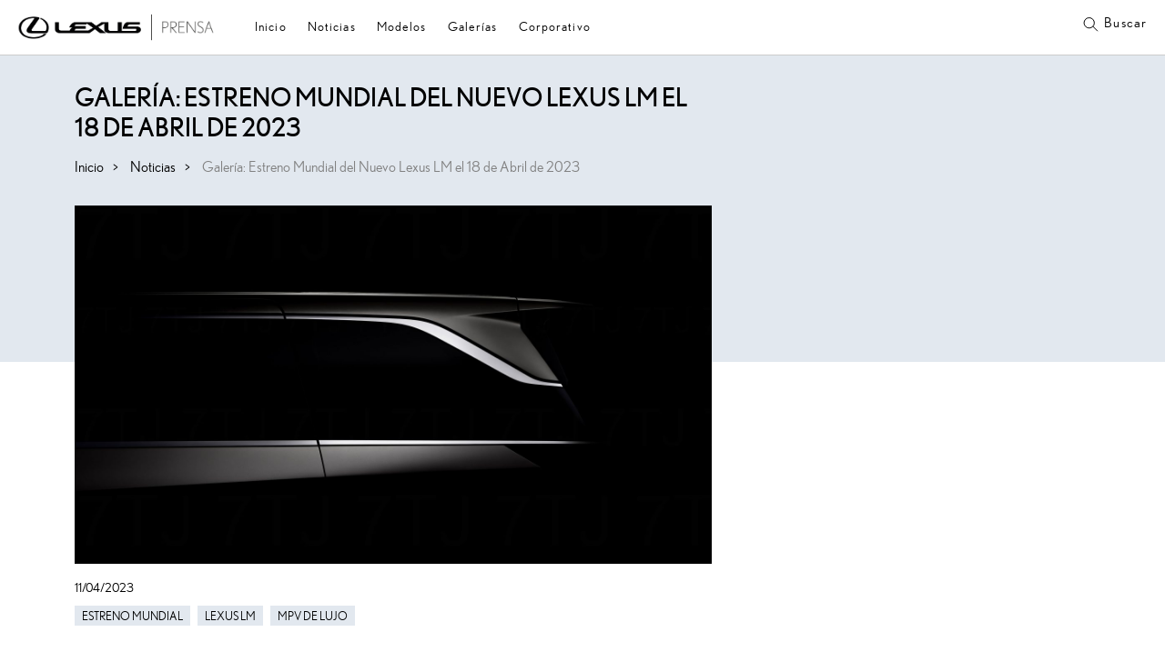

--- FILE ---
content_type: text/html; charset=UTF-8
request_url: https://prensa.lexusauto.es/galeria-estreno-mundial-del-nuevo-lexus-lm-el-18-de-abril-de-2023/
body_size: 14225
content:
<!doctype html>
<html lang="es">
<head>
    <meta charset="UTF-8">
    <meta name="viewport" content="width=device-width, initial-scale=1">
    <link rel="profile" href="https://gmpg.org/xfn/11">
    <link href="https://cdn.jsdelivr.net/npm/bootstrap@5.2.2/dist/css/bootstrap.min.css" rel="stylesheet" integrity="sha384-Zenh87qX5JnK2Jl0vWa8Ck2rdkQ2Bzep5IDxbcnCeuOxjzrPF/et3URy9Bv1WTRi" crossorigin="anonymous">
    <link href="https://vjs.zencdn.net/7.20.3/video-js.css" rel="stylesheet" />
    <meta name='robots' content='index, follow, max-image-preview:large, max-snippet:-1, max-video-preview:-1' />

	<!-- This site is optimized with the Yoast SEO plugin v23.6 - https://yoast.com/wordpress/plugins/seo/ -->
	<title>Galería: Estreno Mundial del Nuevo Lexus LM el 18 de Abril de 2023 - Lexus Prensa</title>
	<link rel="canonical" href="https://prensa.lexusauto.es/galeria-estreno-mundial-del-nuevo-lexus-lm-el-18-de-abril-de-2023/" />
	<meta property="og:locale" content="es_ES" />
	<meta property="og:type" content="article" />
	<meta property="og:title" content="Galería: Estreno Mundial del Nuevo Lexus LM el 18 de Abril de 2023 - Lexus Prensa" />
	<meta property="og:description" content="Galería de Imágenes de la Nota de Prensa Sobre el Estreno Mundial del Nuevo Lexus LM el 18 de Abril de 2023." />
	<meta property="og:url" content="https://prensa.lexusauto.es/galeria-estreno-mundial-del-nuevo-lexus-lm-el-18-de-abril-de-2023/" />
	<meta property="og:site_name" content="Lexus Prensa" />
	<meta property="article:published_time" content="2023-04-11T08:12:26+00:00" />
	<meta property="article:modified_time" content="2023-07-23T15:36:12+00:00" />
	<meta property="og:image" content="https://lexusprensa.s3.us-west-2.amazonaws.com/wp-content/uploads/2023/06/06181543/lm-teaserphoto-ex-image-a-16-9-scaled.jpg" />
	<meta property="og:image:width" content="2560" />
	<meta property="og:image:height" content="1440" />
	<meta property="og:image:type" content="image/jpeg" />
	<meta name="author" content="lexusprensa" />
	<meta name="twitter:card" content="summary_large_image" />
	<meta name="twitter:label1" content="Escrito por" />
	<meta name="twitter:data1" content="lexusprensa" />
	<script type="application/ld+json" class="yoast-schema-graph">{"@context":"https://schema.org","@graph":[{"@type":"WebPage","@id":"https://prensa.lexusauto.es/galeria-estreno-mundial-del-nuevo-lexus-lm-el-18-de-abril-de-2023/","url":"https://prensa.lexusauto.es/galeria-estreno-mundial-del-nuevo-lexus-lm-el-18-de-abril-de-2023/","name":"Galería: Estreno Mundial del Nuevo Lexus LM el 18 de Abril de 2023 - Lexus Prensa","isPartOf":{"@id":"https://prensa.lexusauto.es/#website"},"primaryImageOfPage":{"@id":"https://prensa.lexusauto.es/galeria-estreno-mundial-del-nuevo-lexus-lm-el-18-de-abril-de-2023/#primaryimage"},"image":{"@id":"https://prensa.lexusauto.es/galeria-estreno-mundial-del-nuevo-lexus-lm-el-18-de-abril-de-2023/#primaryimage"},"thumbnailUrl":"https://lexusprensa.s3.us-west-2.amazonaws.com/wp-content/uploads/2023/06/06181543/lm-teaserphoto-ex-image-a-16-9-scaled.jpg","datePublished":"2023-04-11T08:12:26+00:00","dateModified":"2023-07-23T15:36:12+00:00","author":{"@id":"https://prensa.lexusauto.es/#/schema/person/6b2b139fd991871984c07e7656dc571f"},"breadcrumb":{"@id":"https://prensa.lexusauto.es/galeria-estreno-mundial-del-nuevo-lexus-lm-el-18-de-abril-de-2023/#breadcrumb"},"inLanguage":"es","potentialAction":[{"@type":"ReadAction","target":["https://prensa.lexusauto.es/galeria-estreno-mundial-del-nuevo-lexus-lm-el-18-de-abril-de-2023/"]}]},{"@type":"ImageObject","inLanguage":"es","@id":"https://prensa.lexusauto.es/galeria-estreno-mundial-del-nuevo-lexus-lm-el-18-de-abril-de-2023/#primaryimage","url":"https://lexusprensa.s3.us-west-2.amazonaws.com/wp-content/uploads/2023/06/06181543/lm-teaserphoto-ex-image-a-16-9-scaled.jpg","contentUrl":"https://lexusprensa.s3.us-west-2.amazonaws.com/wp-content/uploads/2023/06/06181543/lm-teaserphoto-ex-image-a-16-9-scaled.jpg","width":2560,"height":1440},{"@type":"BreadcrumbList","@id":"https://prensa.lexusauto.es/galeria-estreno-mundial-del-nuevo-lexus-lm-el-18-de-abril-de-2023/#breadcrumb","itemListElement":[{"@type":"ListItem","position":1,"name":"Portada","item":"https://prensa.lexusauto.es/"},{"@type":"ListItem","position":2,"name":"Galería: Estreno Mundial del Nuevo Lexus LM el 18 de Abril de 2023"}]},{"@type":"WebSite","@id":"https://prensa.lexusauto.es/#website","url":"https://prensa.lexusauto.es/","name":"Lexus Prensa","description":"Sala de prensa de Lexus España","potentialAction":[{"@type":"SearchAction","target":{"@type":"EntryPoint","urlTemplate":"https://prensa.lexusauto.es/?s={search_term_string}"},"query-input":{"@type":"PropertyValueSpecification","valueRequired":true,"valueName":"search_term_string"}}],"inLanguage":"es"},{"@type":"Person","@id":"https://prensa.lexusauto.es/#/schema/person/6b2b139fd991871984c07e7656dc571f","name":"lexusprensa","image":{"@type":"ImageObject","inLanguage":"es","@id":"https://prensa.lexusauto.es/#/schema/person/image/","url":"https://secure.gravatar.com/avatar/bef51b672997e3342360202e99779699?s=96&d=mm&r=g","contentUrl":"https://secure.gravatar.com/avatar/bef51b672997e3342360202e99779699?s=96&d=mm&r=g","caption":"lexusprensa"}}]}</script>
	<!-- / Yoast SEO plugin. -->


<link rel="alternate" type="application/rss+xml" title="Lexus Prensa &raquo; Feed" href="https://prensa.lexusauto.es/feed/" />
<link rel="alternate" type="application/rss+xml" title="Lexus Prensa &raquo; Feed de los comentarios" href="https://prensa.lexusauto.es/comments/feed/" />
<link rel="alternate" type="application/rss+xml" title="Lexus Prensa &raquo; Comentario Galería: Estreno Mundial del Nuevo Lexus LM el 18 de Abril de 2023 del feed" href="https://prensa.lexusauto.es/galeria-estreno-mundial-del-nuevo-lexus-lm-el-18-de-abril-de-2023/feed/" />
<script>
window._wpemojiSettings = {"baseUrl":"https:\/\/s.w.org\/images\/core\/emoji\/15.0.3\/72x72\/","ext":".png","svgUrl":"https:\/\/s.w.org\/images\/core\/emoji\/15.0.3\/svg\/","svgExt":".svg","source":{"concatemoji":"https:\/\/prensa.lexusauto.es\/wp-includes\/js\/wp-emoji-release.min.js?ver=6.6.4"}};
/*! This file is auto-generated */
!function(i,n){var o,s,e;function c(e){try{var t={supportTests:e,timestamp:(new Date).valueOf()};sessionStorage.setItem(o,JSON.stringify(t))}catch(e){}}function p(e,t,n){e.clearRect(0,0,e.canvas.width,e.canvas.height),e.fillText(t,0,0);var t=new Uint32Array(e.getImageData(0,0,e.canvas.width,e.canvas.height).data),r=(e.clearRect(0,0,e.canvas.width,e.canvas.height),e.fillText(n,0,0),new Uint32Array(e.getImageData(0,0,e.canvas.width,e.canvas.height).data));return t.every(function(e,t){return e===r[t]})}function u(e,t,n){switch(t){case"flag":return n(e,"\ud83c\udff3\ufe0f\u200d\u26a7\ufe0f","\ud83c\udff3\ufe0f\u200b\u26a7\ufe0f")?!1:!n(e,"\ud83c\uddfa\ud83c\uddf3","\ud83c\uddfa\u200b\ud83c\uddf3")&&!n(e,"\ud83c\udff4\udb40\udc67\udb40\udc62\udb40\udc65\udb40\udc6e\udb40\udc67\udb40\udc7f","\ud83c\udff4\u200b\udb40\udc67\u200b\udb40\udc62\u200b\udb40\udc65\u200b\udb40\udc6e\u200b\udb40\udc67\u200b\udb40\udc7f");case"emoji":return!n(e,"\ud83d\udc26\u200d\u2b1b","\ud83d\udc26\u200b\u2b1b")}return!1}function f(e,t,n){var r="undefined"!=typeof WorkerGlobalScope&&self instanceof WorkerGlobalScope?new OffscreenCanvas(300,150):i.createElement("canvas"),a=r.getContext("2d",{willReadFrequently:!0}),o=(a.textBaseline="top",a.font="600 32px Arial",{});return e.forEach(function(e){o[e]=t(a,e,n)}),o}function t(e){var t=i.createElement("script");t.src=e,t.defer=!0,i.head.appendChild(t)}"undefined"!=typeof Promise&&(o="wpEmojiSettingsSupports",s=["flag","emoji"],n.supports={everything:!0,everythingExceptFlag:!0},e=new Promise(function(e){i.addEventListener("DOMContentLoaded",e,{once:!0})}),new Promise(function(t){var n=function(){try{var e=JSON.parse(sessionStorage.getItem(o));if("object"==typeof e&&"number"==typeof e.timestamp&&(new Date).valueOf()<e.timestamp+604800&&"object"==typeof e.supportTests)return e.supportTests}catch(e){}return null}();if(!n){if("undefined"!=typeof Worker&&"undefined"!=typeof OffscreenCanvas&&"undefined"!=typeof URL&&URL.createObjectURL&&"undefined"!=typeof Blob)try{var e="postMessage("+f.toString()+"("+[JSON.stringify(s),u.toString(),p.toString()].join(",")+"));",r=new Blob([e],{type:"text/javascript"}),a=new Worker(URL.createObjectURL(r),{name:"wpTestEmojiSupports"});return void(a.onmessage=function(e){c(n=e.data),a.terminate(),t(n)})}catch(e){}c(n=f(s,u,p))}t(n)}).then(function(e){for(var t in e)n.supports[t]=e[t],n.supports.everything=n.supports.everything&&n.supports[t],"flag"!==t&&(n.supports.everythingExceptFlag=n.supports.everythingExceptFlag&&n.supports[t]);n.supports.everythingExceptFlag=n.supports.everythingExceptFlag&&!n.supports.flag,n.DOMReady=!1,n.readyCallback=function(){n.DOMReady=!0}}).then(function(){return e}).then(function(){var e;n.supports.everything||(n.readyCallback(),(e=n.source||{}).concatemoji?t(e.concatemoji):e.wpemoji&&e.twemoji&&(t(e.twemoji),t(e.wpemoji)))}))}((window,document),window._wpemojiSettings);
</script>
<style id='wp-emoji-styles-inline-css'>

	img.wp-smiley, img.emoji {
		display: inline !important;
		border: none !important;
		box-shadow: none !important;
		height: 1em !important;
		width: 1em !important;
		margin: 0 0.07em !important;
		vertical-align: -0.1em !important;
		background: none !important;
		padding: 0 !important;
	}
</style>
<link rel='stylesheet' id='wp-block-library-css' href='https://prensa.lexusauto.es/wp-includes/css/dist/block-library/style.min.css?ver=6.6.4' media='all' />
<style id='classic-theme-styles-inline-css'>
/*! This file is auto-generated */
.wp-block-button__link{color:#fff;background-color:#32373c;border-radius:9999px;box-shadow:none;text-decoration:none;padding:calc(.667em + 2px) calc(1.333em + 2px);font-size:1.125em}.wp-block-file__button{background:#32373c;color:#fff;text-decoration:none}
</style>
<style id='global-styles-inline-css'>
:root{--wp--preset--aspect-ratio--square: 1;--wp--preset--aspect-ratio--4-3: 4/3;--wp--preset--aspect-ratio--3-4: 3/4;--wp--preset--aspect-ratio--3-2: 3/2;--wp--preset--aspect-ratio--2-3: 2/3;--wp--preset--aspect-ratio--16-9: 16/9;--wp--preset--aspect-ratio--9-16: 9/16;--wp--preset--color--black: #000000;--wp--preset--color--cyan-bluish-gray: #abb8c3;--wp--preset--color--white: #ffffff;--wp--preset--color--pale-pink: #f78da7;--wp--preset--color--vivid-red: #cf2e2e;--wp--preset--color--luminous-vivid-orange: #ff6900;--wp--preset--color--luminous-vivid-amber: #fcb900;--wp--preset--color--light-green-cyan: #7bdcb5;--wp--preset--color--vivid-green-cyan: #00d084;--wp--preset--color--pale-cyan-blue: #8ed1fc;--wp--preset--color--vivid-cyan-blue: #0693e3;--wp--preset--color--vivid-purple: #9b51e0;--wp--preset--gradient--vivid-cyan-blue-to-vivid-purple: linear-gradient(135deg,rgba(6,147,227,1) 0%,rgb(155,81,224) 100%);--wp--preset--gradient--light-green-cyan-to-vivid-green-cyan: linear-gradient(135deg,rgb(122,220,180) 0%,rgb(0,208,130) 100%);--wp--preset--gradient--luminous-vivid-amber-to-luminous-vivid-orange: linear-gradient(135deg,rgba(252,185,0,1) 0%,rgba(255,105,0,1) 100%);--wp--preset--gradient--luminous-vivid-orange-to-vivid-red: linear-gradient(135deg,rgba(255,105,0,1) 0%,rgb(207,46,46) 100%);--wp--preset--gradient--very-light-gray-to-cyan-bluish-gray: linear-gradient(135deg,rgb(238,238,238) 0%,rgb(169,184,195) 100%);--wp--preset--gradient--cool-to-warm-spectrum: linear-gradient(135deg,rgb(74,234,220) 0%,rgb(151,120,209) 20%,rgb(207,42,186) 40%,rgb(238,44,130) 60%,rgb(251,105,98) 80%,rgb(254,248,76) 100%);--wp--preset--gradient--blush-light-purple: linear-gradient(135deg,rgb(255,206,236) 0%,rgb(152,150,240) 100%);--wp--preset--gradient--blush-bordeaux: linear-gradient(135deg,rgb(254,205,165) 0%,rgb(254,45,45) 50%,rgb(107,0,62) 100%);--wp--preset--gradient--luminous-dusk: linear-gradient(135deg,rgb(255,203,112) 0%,rgb(199,81,192) 50%,rgb(65,88,208) 100%);--wp--preset--gradient--pale-ocean: linear-gradient(135deg,rgb(255,245,203) 0%,rgb(182,227,212) 50%,rgb(51,167,181) 100%);--wp--preset--gradient--electric-grass: linear-gradient(135deg,rgb(202,248,128) 0%,rgb(113,206,126) 100%);--wp--preset--gradient--midnight: linear-gradient(135deg,rgb(2,3,129) 0%,rgb(40,116,252) 100%);--wp--preset--font-size--small: 13px;--wp--preset--font-size--medium: 20px;--wp--preset--font-size--large: 36px;--wp--preset--font-size--x-large: 42px;--wp--preset--spacing--20: 0.44rem;--wp--preset--spacing--30: 0.67rem;--wp--preset--spacing--40: 1rem;--wp--preset--spacing--50: 1.5rem;--wp--preset--spacing--60: 2.25rem;--wp--preset--spacing--70: 3.38rem;--wp--preset--spacing--80: 5.06rem;--wp--preset--shadow--natural: 6px 6px 9px rgba(0, 0, 0, 0.2);--wp--preset--shadow--deep: 12px 12px 50px rgba(0, 0, 0, 0.4);--wp--preset--shadow--sharp: 6px 6px 0px rgba(0, 0, 0, 0.2);--wp--preset--shadow--outlined: 6px 6px 0px -3px rgba(255, 255, 255, 1), 6px 6px rgba(0, 0, 0, 1);--wp--preset--shadow--crisp: 6px 6px 0px rgba(0, 0, 0, 1);}:where(.is-layout-flex){gap: 0.5em;}:where(.is-layout-grid){gap: 0.5em;}body .is-layout-flex{display: flex;}.is-layout-flex{flex-wrap: wrap;align-items: center;}.is-layout-flex > :is(*, div){margin: 0;}body .is-layout-grid{display: grid;}.is-layout-grid > :is(*, div){margin: 0;}:where(.wp-block-columns.is-layout-flex){gap: 2em;}:where(.wp-block-columns.is-layout-grid){gap: 2em;}:where(.wp-block-post-template.is-layout-flex){gap: 1.25em;}:where(.wp-block-post-template.is-layout-grid){gap: 1.25em;}.has-black-color{color: var(--wp--preset--color--black) !important;}.has-cyan-bluish-gray-color{color: var(--wp--preset--color--cyan-bluish-gray) !important;}.has-white-color{color: var(--wp--preset--color--white) !important;}.has-pale-pink-color{color: var(--wp--preset--color--pale-pink) !important;}.has-vivid-red-color{color: var(--wp--preset--color--vivid-red) !important;}.has-luminous-vivid-orange-color{color: var(--wp--preset--color--luminous-vivid-orange) !important;}.has-luminous-vivid-amber-color{color: var(--wp--preset--color--luminous-vivid-amber) !important;}.has-light-green-cyan-color{color: var(--wp--preset--color--light-green-cyan) !important;}.has-vivid-green-cyan-color{color: var(--wp--preset--color--vivid-green-cyan) !important;}.has-pale-cyan-blue-color{color: var(--wp--preset--color--pale-cyan-blue) !important;}.has-vivid-cyan-blue-color{color: var(--wp--preset--color--vivid-cyan-blue) !important;}.has-vivid-purple-color{color: var(--wp--preset--color--vivid-purple) !important;}.has-black-background-color{background-color: var(--wp--preset--color--black) !important;}.has-cyan-bluish-gray-background-color{background-color: var(--wp--preset--color--cyan-bluish-gray) !important;}.has-white-background-color{background-color: var(--wp--preset--color--white) !important;}.has-pale-pink-background-color{background-color: var(--wp--preset--color--pale-pink) !important;}.has-vivid-red-background-color{background-color: var(--wp--preset--color--vivid-red) !important;}.has-luminous-vivid-orange-background-color{background-color: var(--wp--preset--color--luminous-vivid-orange) !important;}.has-luminous-vivid-amber-background-color{background-color: var(--wp--preset--color--luminous-vivid-amber) !important;}.has-light-green-cyan-background-color{background-color: var(--wp--preset--color--light-green-cyan) !important;}.has-vivid-green-cyan-background-color{background-color: var(--wp--preset--color--vivid-green-cyan) !important;}.has-pale-cyan-blue-background-color{background-color: var(--wp--preset--color--pale-cyan-blue) !important;}.has-vivid-cyan-blue-background-color{background-color: var(--wp--preset--color--vivid-cyan-blue) !important;}.has-vivid-purple-background-color{background-color: var(--wp--preset--color--vivid-purple) !important;}.has-black-border-color{border-color: var(--wp--preset--color--black) !important;}.has-cyan-bluish-gray-border-color{border-color: var(--wp--preset--color--cyan-bluish-gray) !important;}.has-white-border-color{border-color: var(--wp--preset--color--white) !important;}.has-pale-pink-border-color{border-color: var(--wp--preset--color--pale-pink) !important;}.has-vivid-red-border-color{border-color: var(--wp--preset--color--vivid-red) !important;}.has-luminous-vivid-orange-border-color{border-color: var(--wp--preset--color--luminous-vivid-orange) !important;}.has-luminous-vivid-amber-border-color{border-color: var(--wp--preset--color--luminous-vivid-amber) !important;}.has-light-green-cyan-border-color{border-color: var(--wp--preset--color--light-green-cyan) !important;}.has-vivid-green-cyan-border-color{border-color: var(--wp--preset--color--vivid-green-cyan) !important;}.has-pale-cyan-blue-border-color{border-color: var(--wp--preset--color--pale-cyan-blue) !important;}.has-vivid-cyan-blue-border-color{border-color: var(--wp--preset--color--vivid-cyan-blue) !important;}.has-vivid-purple-border-color{border-color: var(--wp--preset--color--vivid-purple) !important;}.has-vivid-cyan-blue-to-vivid-purple-gradient-background{background: var(--wp--preset--gradient--vivid-cyan-blue-to-vivid-purple) !important;}.has-light-green-cyan-to-vivid-green-cyan-gradient-background{background: var(--wp--preset--gradient--light-green-cyan-to-vivid-green-cyan) !important;}.has-luminous-vivid-amber-to-luminous-vivid-orange-gradient-background{background: var(--wp--preset--gradient--luminous-vivid-amber-to-luminous-vivid-orange) !important;}.has-luminous-vivid-orange-to-vivid-red-gradient-background{background: var(--wp--preset--gradient--luminous-vivid-orange-to-vivid-red) !important;}.has-very-light-gray-to-cyan-bluish-gray-gradient-background{background: var(--wp--preset--gradient--very-light-gray-to-cyan-bluish-gray) !important;}.has-cool-to-warm-spectrum-gradient-background{background: var(--wp--preset--gradient--cool-to-warm-spectrum) !important;}.has-blush-light-purple-gradient-background{background: var(--wp--preset--gradient--blush-light-purple) !important;}.has-blush-bordeaux-gradient-background{background: var(--wp--preset--gradient--blush-bordeaux) !important;}.has-luminous-dusk-gradient-background{background: var(--wp--preset--gradient--luminous-dusk) !important;}.has-pale-ocean-gradient-background{background: var(--wp--preset--gradient--pale-ocean) !important;}.has-electric-grass-gradient-background{background: var(--wp--preset--gradient--electric-grass) !important;}.has-midnight-gradient-background{background: var(--wp--preset--gradient--midnight) !important;}.has-small-font-size{font-size: var(--wp--preset--font-size--small) !important;}.has-medium-font-size{font-size: var(--wp--preset--font-size--medium) !important;}.has-large-font-size{font-size: var(--wp--preset--font-size--large) !important;}.has-x-large-font-size{font-size: var(--wp--preset--font-size--x-large) !important;}
:where(.wp-block-post-template.is-layout-flex){gap: 1.25em;}:where(.wp-block-post-template.is-layout-grid){gap: 1.25em;}
:where(.wp-block-columns.is-layout-flex){gap: 2em;}:where(.wp-block-columns.is-layout-grid){gap: 2em;}
:root :where(.wp-block-pullquote){font-size: 1.5em;line-height: 1.6;}
</style>
<link rel='stylesheet' id='descubrelexus-style-css' href='https://prensa.lexusauto.es/wp-content/themes/prensa/style.css?ver=1.0.4' media='all' />
<link rel='stylesheet' id='heateor_sss_frontend_css-css' href='https://prensa.lexusauto.es/wp-content/plugins/sassy-social-share/public/css/sassy-social-share-public.css?ver=3.3.69' media='all' />
<style id='heateor_sss_frontend_css-inline-css'>
.heateor_sss_button_instagram span.heateor_sss_svg,a.heateor_sss_instagram span.heateor_sss_svg{background:radial-gradient(circle at 30% 107%,#fdf497 0,#fdf497 5%,#fd5949 45%,#d6249f 60%,#285aeb 90%)}.heateor_sss_horizontal_sharing .heateor_sss_svg,.heateor_sss_standard_follow_icons_container .heateor_sss_svg{color:#fff;border-width:0px;border-style:solid;border-color:transparent}.heateor_sss_horizontal_sharing .heateorSssTCBackground{color:#666}.heateor_sss_horizontal_sharing span.heateor_sss_svg:hover,.heateor_sss_standard_follow_icons_container span.heateor_sss_svg:hover{border-color:transparent;}.heateor_sss_vertical_sharing span.heateor_sss_svg,.heateor_sss_floating_follow_icons_container span.heateor_sss_svg{color:#fff;border-width:0px;border-style:solid;border-color:transparent;}.heateor_sss_vertical_sharing .heateorSssTCBackground{color:#666;}.heateor_sss_vertical_sharing span.heateor_sss_svg:hover,.heateor_sss_floating_follow_icons_container span.heateor_sss_svg:hover{border-color:transparent;}@media screen and (max-width:783px) {.heateor_sss_vertical_sharing{display:none!important}}
</style>
<script src="https://prensa.lexusauto.es/wp-includes/js/jquery/jquery.min.js?ver=3.7.1" id="jquery-core-js"></script>
<script src="https://prensa.lexusauto.es/wp-includes/js/jquery/jquery-migrate.min.js?ver=3.4.1" id="jquery-migrate-js"></script>
<link rel="https://api.w.org/" href="https://prensa.lexusauto.es/wp-json/" /><link rel="alternate" title="JSON" type="application/json" href="https://prensa.lexusauto.es/wp-json/wp/v2/posts/29955" /><link rel="EditURI" type="application/rsd+xml" title="RSD" href="https://prensa.lexusauto.es/xmlrpc.php?rsd" />
<meta name="generator" content="WordPress 6.6.4" />
<link rel='shortlink' href='https://prensa.lexusauto.es/?p=29955' />
<link rel="alternate" title="oEmbed (JSON)" type="application/json+oembed" href="https://prensa.lexusauto.es/wp-json/oembed/1.0/embed?url=https%3A%2F%2Fprensa.lexusauto.es%2Fgaleria-estreno-mundial-del-nuevo-lexus-lm-el-18-de-abril-de-2023%2F" />
<link rel="alternate" title="oEmbed (XML)" type="text/xml+oembed" href="https://prensa.lexusauto.es/wp-json/oembed/1.0/embed?url=https%3A%2F%2Fprensa.lexusauto.es%2Fgaleria-estreno-mundial-del-nuevo-lexus-lm-el-18-de-abril-de-2023%2F&#038;format=xml" />
<link rel="pingback" href="https://prensa.lexusauto.es/xmlrpc.php"><style>.recentcomments a{display:inline !important;padding:0 !important;margin:0 !important;}</style><script type="text/javascript" src="//script.crazyegg.com/pages/scripts/0110/1556.js" async="async" ></script><meta name="generator" content="Powered by Slider Revolution 6.5.11 - responsive, Mobile-Friendly Slider Plugin for WordPress with comfortable drag and drop interface." />
<link rel="icon" href="https://lexusprensa.s3.us-west-2.amazonaws.com/wp-content/uploads/2025/01/14113218/favicon_lexus-150x150.png" sizes="32x32" />
<link rel="icon" href="https://lexusprensa.s3.us-west-2.amazonaws.com/wp-content/uploads/2025/01/14113218/favicon_lexus-300x300.png" sizes="192x192" />
<link rel="apple-touch-icon" href="https://lexusprensa.s3.us-west-2.amazonaws.com/wp-content/uploads/2025/01/14113218/favicon_lexus-300x300.png" />
<meta name="msapplication-TileImage" content="https://lexusprensa.s3.us-west-2.amazonaws.com/wp-content/uploads/2025/01/14113218/favicon_lexus-300x300.png" />
<script type="text/javascript">function setREVStartSize(e){
			//window.requestAnimationFrame(function() {				 
				window.RSIW = window.RSIW===undefined ? window.innerWidth : window.RSIW;	
				window.RSIH = window.RSIH===undefined ? window.innerHeight : window.RSIH;	
				try {								
					var pw = document.getElementById(e.c).parentNode.offsetWidth,
						newh;
					pw = pw===0 || isNaN(pw) ? window.RSIW : pw;
					e.tabw = e.tabw===undefined ? 0 : parseInt(e.tabw);
					e.thumbw = e.thumbw===undefined ? 0 : parseInt(e.thumbw);
					e.tabh = e.tabh===undefined ? 0 : parseInt(e.tabh);
					e.thumbh = e.thumbh===undefined ? 0 : parseInt(e.thumbh);
					e.tabhide = e.tabhide===undefined ? 0 : parseInt(e.tabhide);
					e.thumbhide = e.thumbhide===undefined ? 0 : parseInt(e.thumbhide);
					e.mh = e.mh===undefined || e.mh=="" || e.mh==="auto" ? 0 : parseInt(e.mh,0);		
					if(e.layout==="fullscreen" || e.l==="fullscreen") 						
						newh = Math.max(e.mh,window.RSIH);					
					else{					
						e.gw = Array.isArray(e.gw) ? e.gw : [e.gw];
						for (var i in e.rl) if (e.gw[i]===undefined || e.gw[i]===0) e.gw[i] = e.gw[i-1];					
						e.gh = e.el===undefined || e.el==="" || (Array.isArray(e.el) && e.el.length==0)? e.gh : e.el;
						e.gh = Array.isArray(e.gh) ? e.gh : [e.gh];
						for (var i in e.rl) if (e.gh[i]===undefined || e.gh[i]===0) e.gh[i] = e.gh[i-1];
											
						var nl = new Array(e.rl.length),
							ix = 0,						
							sl;					
						e.tabw = e.tabhide>=pw ? 0 : e.tabw;
						e.thumbw = e.thumbhide>=pw ? 0 : e.thumbw;
						e.tabh = e.tabhide>=pw ? 0 : e.tabh;
						e.thumbh = e.thumbhide>=pw ? 0 : e.thumbh;					
						for (var i in e.rl) nl[i] = e.rl[i]<window.RSIW ? 0 : e.rl[i];
						sl = nl[0];									
						for (var i in nl) if (sl>nl[i] && nl[i]>0) { sl = nl[i]; ix=i;}															
						var m = pw>(e.gw[ix]+e.tabw+e.thumbw) ? 1 : (pw-(e.tabw+e.thumbw)) / (e.gw[ix]);					
						newh =  (e.gh[ix] * m) + (e.tabh + e.thumbh);
					}
					var el = document.getElementById(e.c);
					if (el!==null && el) el.style.height = newh+"px";					
					el = document.getElementById(e.c+"_wrapper");
					if (el!==null && el) {
						el.style.height = newh+"px";
						el.style.display = "block";
					}
				} catch(e){
					console.log("Failure at Presize of Slider:" + e)
				}					   
			//});
		  };</script>
    <script src="https://www.google.com/recaptcha/api.js?render=6LdK3hQfAAAAAEYWQfk2Q3tq9skQwSGF7R9-BpF0"></script>
    <!-- Google tag (gtag.js) -->
    <script async src="https://www.googletagmanager.com/gtag/js?id=G-QM1GTLLLHL"></script>
    <script>
      window.dataLayer = window.dataLayer || [];
      function gtag(){dataLayer.push(arguments);}
      gtag('js', new Date());
      gtag('config', 'G-QM1GTLLLHL');
    </script>

</head>


      
<body class="post-template-default single single-post postid-29955 single-format-standard">
<div id="page" class="site">
  <a class="skip-link screen-reader-text" href="#primary">Skip to content</a>
    <header id="masthead" class="site-header ">
     <div class="top">
       <div class="site-branding">
         <a href="https://prensa.lexusauto.es"><img src="https://prensa.lexusauto.es/wp-content/themes/prensa/img/logo_lexusprensa.png"></a>
       </div><!-- .site-branding -->
       <nav class="navbar navbar-expand-lg">
         <button class="boton-menu" type="button" data-bs-toggle="collapse" data-bs-target="#menuprincipal" aria-controls="menuprincipal" aria-expanded="false" aria-label="Toggle navigation">
           <span class="icono-menu"></span>
         </button>
         <div class="collapse navbar-collapse" id="menuprincipal">
           <div class="menu-lexus-container"><ul id="menu-lexus" class="menu"><li id="menu-item-4466" class="menu-item menu-item-type-custom menu-item-object-custom menu-item-home menu-item-4466"><a href="http://prensa.lexusauto.es/">Inicio</a></li>
<li id="menu-item-3870" class="menu-item menu-item-type-post_type menu-item-object-page menu-item-3870"><a href="https://prensa.lexusauto.es/noticias/">Noticias</a></li>
<li id="menu-item-1335" class="menu-item menu-item-type-custom menu-item-object-custom menu-item-has-children menu-item-1335"><a href="http://prensa.lexusauto.es/?page_id=3904">Modelos</a>
<ul class="sub-menu">
	<li id="menu-item-28856" class="menu-item menu-item-type-custom menu-item-object-custom menu-item-28856"><a href="https://prensa.lexusauto.es/modelos/?categorias%5B0%5D=1447">LBX</a></li>
	<li id="menu-item-28752" class="menu-item menu-item-type-custom menu-item-object-custom menu-item-28752"><a href="https://prensa.lexusauto.es/modelos/?categorias%5B0%5D=688">UX</a></li>
	<li id="menu-item-28754" class="menu-item menu-item-type-custom menu-item-object-custom menu-item-28754"><a href="https://prensa.lexusauto.es/modelos/?categorias%5B0%5D=1239">UX 300e</a></li>
	<li id="menu-item-28838" class="menu-item menu-item-type-custom menu-item-object-custom menu-item-28838"><a href="https://prensa.lexusauto.es/modelos/?categorias%5B0%5D=1257">RZ</a></li>
	<li id="menu-item-28843" class="menu-item menu-item-type-custom menu-item-object-custom menu-item-28843"><a href="https://prensa.lexusauto.es/modelos/?categorias%5B0%5D=1446">LM</a></li>
	<li id="menu-item-28757" class="menu-item menu-item-type-custom menu-item-object-custom menu-item-28757"><a href="https://prensa.lexusauto.es/modelos/?categorias%5B0%5D=84">NX</a></li>
	<li id="menu-item-28753" class="menu-item menu-item-type-custom menu-item-object-custom menu-item-28753"><a href="https://prensa.lexusauto.es/modelos/?categorias%5B0%5D=78">RX</a></li>
	<li id="menu-item-28758" class="menu-item menu-item-type-custom menu-item-object-custom menu-item-28758"><a href="https://prensa.lexusauto.es/modelos/?categorias%5B0%5D=708">ES</a></li>
	<li id="menu-item-37350" class="menu-item menu-item-type-custom menu-item-object-custom menu-item-37350"><a href="https://prensa.lexusauto.es/modelos/?categorias%5B0%5D=1637">Nuevo RZ</a></li>
	<li id="menu-item-37351" class="menu-item menu-item-type-custom menu-item-object-custom menu-item-37351"><a href="https://prensa.lexusauto.es/modelos/?categorias%5B0%5D=1638">Nuevo ES</a></li>
</ul>
</li>
<li id="menu-item-28771" class="menu-item menu-item-type-post_type menu-item-object-page menu-item-28771"><a href="https://prensa.lexusauto.es/galerias/">Galerías</a></li>
<li id="menu-item-28743" class="menu-item menu-item-type-post_type menu-item-object-page menu-item-has-children menu-item-28743"><a href="https://prensa.lexusauto.es/territorios/">Territorios</a>
<ul class="sub-menu">
	<li id="menu-item-28748" class="menu-item menu-item-type-post_type menu-item-object-page menu-item-28748"><a href="https://prensa.lexusauto.es/territorios/arte-y-diseno/">Arte y diseño</a></li>
	<li id="menu-item-28747" class="menu-item menu-item-type-post_type menu-item-object-page menu-item-28747"><a href="https://prensa.lexusauto.es/territorios/deporte/">Deporte</a></li>
	<li id="menu-item-28746" class="menu-item menu-item-type-post_type menu-item-object-page menu-item-28746"><a href="https://prensa.lexusauto.es/territorios/gastronomia/">Gastronomía</a></li>
	<li id="menu-item-28744" class="menu-item menu-item-type-post_type menu-item-object-page menu-item-28744"><a href="https://prensa.lexusauto.es/territorios/lifestyle/">Lifestyle</a></li>
	<li id="menu-item-28745" class="menu-item menu-item-type-post_type menu-item-object-page menu-item-28745"><a href="https://prensa.lexusauto.es/territorios/sostenibilidad/">Sostenibilidad</a></li>
</ul>
</li>
<li id="menu-item-35795" class="menu-item menu-item-type-post_type menu-item-object-page menu-item-35795"><a href="https://prensa.lexusauto.es/corporativo/">Corporativo</a></li>
</ul></div>         </div>
       </nav>
       <div class="buscar">
         <a href="#" data-bs-toggle="modal" data-bs-target="#modal-buscar">
           <img src="https://prensa.lexusauto.es/wp-content/themes/prensa/img/buscar.svg">
           <span>Buscar</span>
         </a>
       </div>
     </div><!-- .top -->
  </header><!-- #masthead -->

<main id="primary" class="site-main">
  <div class="single-header">
    <div class="container">
      <div class="content ">
        <h1>Galería: Estreno Mundial del Nuevo Lexus LM el 18 de Abril de 2023</h1>
        <div class="breadcrumb">
  <ul>
    <li><a href="/">Inicio</a></li>
            <li><a href="https://prensa.lexusauto.es/noticias/">Noticias</a></li>
            <li class="active">Galería: Estreno Mundial del Nuevo Lexus LM el 18 de Abril de 2023</li>
</div>
        <img width="2560" height="1440" src="https://lexusprensa.s3.us-west-2.amazonaws.com/wp-content/uploads/2023/06/06181543/lm-teaserphoto-ex-image-a-16-9-scaled.jpg" class="attachment-full size-full wp-post-image" alt="" decoding="async" fetchpriority="high" srcset="https://lexusprensa.s3.us-west-2.amazonaws.com/wp-content/uploads/2023/06/06181543/lm-teaserphoto-ex-image-a-16-9-scaled.jpg 2560w, https://lexusprensa.s3.us-west-2.amazonaws.com/wp-content/uploads/2023/06/06181543/lm-teaserphoto-ex-image-a-16-9-300x169.jpg 300w, https://lexusprensa.s3.us-west-2.amazonaws.com/wp-content/uploads/2023/06/06181543/lm-teaserphoto-ex-image-a-16-9-1024x576.jpg 1024w, https://lexusprensa.s3.us-west-2.amazonaws.com/wp-content/uploads/2023/06/06181543/lm-teaserphoto-ex-image-a-16-9-768x432.jpg 768w, https://lexusprensa.s3.us-west-2.amazonaws.com/wp-content/uploads/2023/06/06181543/lm-teaserphoto-ex-image-a-16-9-1536x864.jpg 1536w, https://lexusprensa.s3.us-west-2.amazonaws.com/wp-content/uploads/2023/06/06181543/lm-teaserphoto-ex-image-a-16-9-2048x1152.jpg 2048w" sizes="(max-width: 2560px) 100vw, 2560px" />        <span class="time" style="position: relative;">
	  11/04/2023  	                    <div class="etiquetas">
            <a href="https://prensa.lexusauto.es/tag/estreno-mundial/" rel="tag">Estreno mundial</a><a href="https://prensa.lexusauto.es/tag/lexus-lm/" rel="tag">Lexus LM</a><a href="https://prensa.lexusauto.es/tag/mpv-de-lujo/" rel="tag">MPV de Lujo</a>          </div>
              </div><!-- .content -->
    </div><!-- .container -->
  </div><!-- .single-header -->
  <div class="container">
        <div class="row">
            <div class="col-md-12">
        <div class="post-body">
          
<div id='gallery-1' class='gallery galleryid-29955 gallery-columns-3 gallery-size-thumbnail'><figure class='gallery-item'>
			<div class='gallery-icon landscape'>
				<a href='https://prensa.lexusauto.es/lm_lifestylephoto_/'><img decoding="async" width="150" height="150" src="https://lexusprensa.s3.us-west-2.amazonaws.com/wp-content/uploads/2023/04/23180757/lm-teaserphoto-ex-image-a-1-1-150x150.jpg" class="attachment-thumbnail size-thumbnail" alt="" srcset="https://lexusprensa.s3.us-west-2.amazonaws.com/wp-content/uploads/2023/04/23180757/lm-teaserphoto-ex-image-a-1-1-150x150.jpg 150w, https://lexusprensa.s3.us-west-2.amazonaws.com/wp-content/uploads/2023/04/23180757/lm-teaserphoto-ex-image-a-1-1-300x300.jpg 300w, https://lexusprensa.s3.us-west-2.amazonaws.com/wp-content/uploads/2023/04/23180757/lm-teaserphoto-ex-image-a-1-1-1024x1024.jpg 1024w, https://lexusprensa.s3.us-west-2.amazonaws.com/wp-content/uploads/2023/04/23180757/lm-teaserphoto-ex-image-a-1-1-768x768.jpg 768w, https://lexusprensa.s3.us-west-2.amazonaws.com/wp-content/uploads/2023/04/23180757/lm-teaserphoto-ex-image-a-1-1-1536x1536.jpg 1536w, https://lexusprensa.s3.us-west-2.amazonaws.com/wp-content/uploads/2023/04/23180757/lm-teaserphoto-ex-image-a-1-1-2048x2048.jpg 2048w, https://lexusprensa.s3.us-west-2.amazonaws.com/wp-content/uploads/2023/04/23180757/lm-teaserphoto-ex-image-a-1-1-400x400.jpg 400w" sizes="(max-width: 150px) 100vw, 150px" /></a>
			</div></figure><figure class='gallery-item'>
			<div class='gallery-icon portrait'>
				<a href='https://prensa.lexusauto.es/lm_lifestylephoto_-2/'><img decoding="async" width="150" height="150" src="https://lexusprensa.s3.us-west-2.amazonaws.com/wp-content/uploads/2023/04/23180804/lm-teaserphoto-ex-image-a-9-16-150x150.jpg" class="attachment-thumbnail size-thumbnail" alt="" srcset="https://lexusprensa.s3.us-west-2.amazonaws.com/wp-content/uploads/2023/04/23180804/lm-teaserphoto-ex-image-a-9-16-150x150.jpg 150w, https://lexusprensa.s3.us-west-2.amazonaws.com/wp-content/uploads/2023/04/23180804/lm-teaserphoto-ex-image-a-9-16-400x400.jpg 400w" sizes="(max-width: 150px) 100vw, 150px" /></a>
			</div></figure><figure class='gallery-item'>
			<div class='gallery-icon landscape'>
				<a href='https://prensa.lexusauto.es/lm_lifestylephoto_-3/'><img decoding="async" width="150" height="150" src="https://lexusprensa.s3.us-west-2.amazonaws.com/wp-content/uploads/2023/04/23180809/lm-teaserphoto-ex-image-a-16-9-150x150.jpg" class="attachment-thumbnail size-thumbnail" alt="" srcset="https://lexusprensa.s3.us-west-2.amazonaws.com/wp-content/uploads/2023/04/23180809/lm-teaserphoto-ex-image-a-16-9-150x150.jpg 150w, https://lexusprensa.s3.us-west-2.amazonaws.com/wp-content/uploads/2023/04/23180809/lm-teaserphoto-ex-image-a-16-9-400x400.jpg 400w" sizes="(max-width: 150px) 100vw, 150px" /></a>
			</div></figure>
		</div>

        </div>
        <div class="botones-compartir">
          <div class="compartir">
            <div class="heateor_sss_sharing_container heateor_sss_horizontal_sharing" data-heateor-ss-offset="0" data-heateor-sss-href='https://prensa.lexusauto.es/galeria-estreno-mundial-del-nuevo-lexus-lm-el-18-de-abril-de-2023/'><div class="heateor_sss_sharing_ul"><a aria-label="Facebook" class="heateor_sss_facebook" href="https://www.facebook.com/sharer/sharer.php?u=https%3A%2F%2Fprensa.lexusauto.es%2Fgaleria-estreno-mundial-del-nuevo-lexus-lm-el-18-de-abril-de-2023%2F" title="Facebook" rel="nofollow noopener" target="_blank" style="font-size:32px!important;box-shadow:none;display:inline-block;vertical-align:middle"><span class="heateor_sss_svg" style="background-color:#0765FE;width:35px;height:35px;border-radius:999px;display:inline-block;opacity:1;float:left;font-size:32px;box-shadow:none;display:inline-block;font-size:16px;padding:0 4px;vertical-align:middle;background-repeat:repeat;overflow:hidden;padding:0;cursor:pointer;box-sizing:content-box"><svg style="display:block;border-radius:999px;" focusable="false" aria-hidden="true" xmlns="http://www.w3.org/2000/svg" width="100%" height="100%" viewBox="0 0 32 32"><path fill="#fff" d="M28 16c0-6.627-5.373-12-12-12S4 9.373 4 16c0 5.628 3.875 10.35 9.101 11.647v-7.98h-2.474V16H13.1v-1.58c0-4.085 1.849-5.978 5.859-5.978.76 0 2.072.15 2.608.298v3.325c-.283-.03-.775-.045-1.386-.045-1.967 0-2.728.745-2.728 2.683V16h3.92l-.673 3.667h-3.247v8.245C23.395 27.195 28 22.135 28 16Z"></path></svg></span></a><a aria-label="Twitter" class="heateor_sss_button_twitter" href="http://twitter.com/intent/tweet?text=Galer%C3%ADa%3A%20Estreno%20Mundial%20del%20Nuevo%20Lexus%20LM%20el%2018%20de%20Abril%20de%202023&url=https%3A%2F%2Fprensa.lexusauto.es%2Fgaleria-estreno-mundial-del-nuevo-lexus-lm-el-18-de-abril-de-2023%2F" title="Twitter" rel="nofollow noopener" target="_blank" style="font-size:32px!important;box-shadow:none;display:inline-block;vertical-align:middle"><span class="heateor_sss_svg heateor_sss_s__default heateor_sss_s_twitter" style="background-color:#55acee;width:35px;height:35px;border-radius:999px;display:inline-block;opacity:1;float:left;font-size:32px;box-shadow:none;display:inline-block;font-size:16px;padding:0 4px;vertical-align:middle;background-repeat:repeat;overflow:hidden;padding:0;cursor:pointer;box-sizing:content-box"><svg style="display:block;border-radius:999px;" focusable="false" aria-hidden="true" xmlns="http://www.w3.org/2000/svg" width="100%" height="100%" viewBox="-4 -4 39 39"><path d="M28 8.557a9.913 9.913 0 0 1-2.828.775 4.93 4.93 0 0 0 2.166-2.725 9.738 9.738 0 0 1-3.13 1.194 4.92 4.92 0 0 0-3.593-1.55 4.924 4.924 0 0 0-4.794 6.049c-4.09-.21-7.72-2.17-10.15-5.15a4.942 4.942 0 0 0-.665 2.477c0 1.71.87 3.214 2.19 4.1a4.968 4.968 0 0 1-2.23-.616v.06c0 2.39 1.7 4.38 3.952 4.83-.414.115-.85.174-1.297.174-.318 0-.626-.03-.928-.086a4.935 4.935 0 0 0 4.6 3.42 9.893 9.893 0 0 1-6.114 2.107c-.398 0-.79-.023-1.175-.068a13.953 13.953 0 0 0 7.55 2.213c9.056 0 14.01-7.507 14.01-14.013 0-.213-.005-.426-.015-.637.96-.695 1.795-1.56 2.455-2.55z" fill="#fff"></path></svg></span></a><a aria-label="Linkedin" class="heateor_sss_button_linkedin" href="https://www.linkedin.com/sharing/share-offsite/?url=https%3A%2F%2Fprensa.lexusauto.es%2Fgaleria-estreno-mundial-del-nuevo-lexus-lm-el-18-de-abril-de-2023%2F" title="Linkedin" rel="nofollow noopener" target="_blank" style="font-size:32px!important;box-shadow:none;display:inline-block;vertical-align:middle"><span class="heateor_sss_svg heateor_sss_s__default heateor_sss_s_linkedin" style="background-color:#0077b5;width:35px;height:35px;border-radius:999px;display:inline-block;opacity:1;float:left;font-size:32px;box-shadow:none;display:inline-block;font-size:16px;padding:0 4px;vertical-align:middle;background-repeat:repeat;overflow:hidden;padding:0;cursor:pointer;box-sizing:content-box"><svg style="display:block;border-radius:999px;" focusable="false" aria-hidden="true" xmlns="http://www.w3.org/2000/svg" width="100%" height="100%" viewBox="0 0 32 32"><path d="M6.227 12.61h4.19v13.48h-4.19V12.61zm2.095-6.7a2.43 2.43 0 0 1 0 4.86c-1.344 0-2.428-1.09-2.428-2.43s1.084-2.43 2.428-2.43m4.72 6.7h4.02v1.84h.058c.56-1.058 1.927-2.176 3.965-2.176 4.238 0 5.02 2.792 5.02 6.42v7.395h-4.183v-6.56c0-1.564-.03-3.574-2.178-3.574-2.18 0-2.514 1.7-2.514 3.46v6.668h-4.187V12.61z" fill="#fff"></path></svg></span></a><a aria-label="Whatsapp" class="heateor_sss_whatsapp" href="https://api.whatsapp.com/send?text=Galer%C3%ADa%3A%20Estreno%20Mundial%20del%20Nuevo%20Lexus%20LM%20el%2018%20de%20Abril%20de%202023%20https%3A%2F%2Fprensa.lexusauto.es%2Fgaleria-estreno-mundial-del-nuevo-lexus-lm-el-18-de-abril-de-2023%2F" title="Whatsapp" rel="nofollow noopener" target="_blank" style="font-size:32px!important;box-shadow:none;display:inline-block;vertical-align:middle"><span class="heateor_sss_svg" style="background-color:#55eb4c;width:35px;height:35px;border-radius:999px;display:inline-block;opacity:1;float:left;font-size:32px;box-shadow:none;display:inline-block;font-size:16px;padding:0 4px;vertical-align:middle;background-repeat:repeat;overflow:hidden;padding:0;cursor:pointer;box-sizing:content-box"><svg style="display:block;border-radius:999px;" focusable="false" aria-hidden="true" xmlns="http://www.w3.org/2000/svg" width="100%" height="100%" viewBox="-6 -5 40 40"><path class="heateor_sss_svg_stroke heateor_sss_no_fill" stroke="#fff" stroke-width="2" fill="none" d="M 11.579798566743314 24.396926207859085 A 10 10 0 1 0 6.808479557110079 20.73576436351046"></path><path d="M 7 19 l -1 6 l 6 -1" class="heateor_sss_no_fill heateor_sss_svg_stroke" stroke="#fff" stroke-width="2" fill="none"></path><path d="M 10 10 q -1 8 8 11 c 5 -1 0 -6 -1 -3 q -4 -3 -5 -5 c 4 -2 -1 -5 -1 -4" fill="#fff"></path></svg></span></a><a aria-label="Telegram" class="heateor_sss_button_telegram" href="https://telegram.me/share/url?url=https%3A%2F%2Fprensa.lexusauto.es%2Fgaleria-estreno-mundial-del-nuevo-lexus-lm-el-18-de-abril-de-2023%2F&text=Galer%C3%ADa%3A%20Estreno%20Mundial%20del%20Nuevo%20Lexus%20LM%20el%2018%20de%20Abril%20de%202023" title="Telegram" rel="nofollow noopener" target="_blank" style="font-size:32px!important;box-shadow:none;display:inline-block;vertical-align:middle"><span class="heateor_sss_svg heateor_sss_s__default heateor_sss_s_telegram" style="background-color:#3da5f1;width:35px;height:35px;border-radius:999px;display:inline-block;opacity:1;float:left;font-size:32px;box-shadow:none;display:inline-block;font-size:16px;padding:0 4px;vertical-align:middle;background-repeat:repeat;overflow:hidden;padding:0;cursor:pointer;box-sizing:content-box"><svg style="display:block;border-radius:999px;" focusable="false" aria-hidden="true" xmlns="http://www.w3.org/2000/svg" width="100%" height="100%" viewBox="0 0 32 32"><path fill="#fff" d="M25.515 6.896L6.027 14.41c-1.33.534-1.322 1.276-.243 1.606l5 1.56 1.72 5.66c.226.625.115.873.77.873.506 0 .73-.235 1.012-.51l2.43-2.363 5.056 3.734c.93.514 1.602.25 1.834-.863l3.32-15.638c.338-1.363-.52-1.98-1.41-1.577z"></path></svg></span></a><a aria-label="Copy Link" class="heateor_sss_button_copy_link" title="Copy Link" rel="noopener" href="https://prensa.lexusauto.es/galeria-estreno-mundial-del-nuevo-lexus-lm-el-18-de-abril-de-2023/" onclick="event.preventDefault()" style="font-size:32px!important;box-shadow:none;display:inline-block;vertical-align:middle"><span class="heateor_sss_svg heateor_sss_s__default heateor_sss_s_copy_link" style="background-color:#ffc112;width:35px;height:35px;border-radius:999px;display:inline-block;opacity:1;float:left;font-size:32px;box-shadow:none;display:inline-block;font-size:16px;padding:0 4px;vertical-align:middle;background-repeat:repeat;overflow:hidden;padding:0;cursor:pointer;box-sizing:content-box"><svg style="display:block;border-radius:999px;" focusable="false" aria-hidden="true" xmlns="http://www.w3.org/2000/svg" width="100%" height="100%" viewBox="-4 -4 40 40"><path fill="#fff" d="M24.412 21.177c0-.36-.126-.665-.377-.917l-2.804-2.804a1.235 1.235 0 0 0-.913-.378c-.377 0-.7.144-.97.43.026.028.11.11.255.25.144.14.24.236.29.29s.117.14.2.256c.087.117.146.232.177.344.03.112.046.236.046.37 0 .36-.126.666-.377.918a1.25 1.25 0 0 1-.918.377 1.4 1.4 0 0 1-.373-.047 1.062 1.062 0 0 1-.345-.175 2.268 2.268 0 0 1-.256-.2 6.815 6.815 0 0 1-.29-.29c-.14-.142-.223-.23-.25-.254-.297.28-.445.607-.445.984 0 .36.126.664.377.916l2.778 2.79c.243.243.548.364.917.364.36 0 .665-.118.917-.35l1.982-1.97c.252-.25.378-.55.378-.9zm-9.477-9.504c0-.36-.126-.665-.377-.917l-2.777-2.79a1.235 1.235 0 0 0-.913-.378c-.35 0-.656.12-.917.364L7.967 9.92c-.254.252-.38.553-.38.903 0 .36.126.665.38.917l2.802 2.804c.242.243.547.364.916.364.377 0 .7-.14.97-.418-.026-.027-.11-.11-.255-.25s-.24-.235-.29-.29a2.675 2.675 0 0 1-.2-.255 1.052 1.052 0 0 1-.176-.344 1.396 1.396 0 0 1-.047-.37c0-.36.126-.662.377-.914.252-.252.557-.377.917-.377.136 0 .26.015.37.046.114.03.23.09.346.175.117.085.202.153.256.2.054.05.15.148.29.29.14.146.222.23.25.258.294-.278.442-.606.442-.983zM27 21.177c0 1.078-.382 1.99-1.146 2.736l-1.982 1.968c-.745.75-1.658 1.12-2.736 1.12-1.087 0-2.004-.38-2.75-1.143l-2.777-2.79c-.75-.747-1.12-1.66-1.12-2.737 0-1.106.392-2.046 1.183-2.818l-1.186-1.185c-.774.79-1.708 1.186-2.805 1.186-1.078 0-1.995-.376-2.75-1.13l-2.803-2.81C5.377 12.82 5 11.903 5 10.826c0-1.08.382-1.993 1.146-2.738L8.128 6.12C8.873 5.372 9.785 5 10.864 5c1.087 0 2.004.382 2.75 1.146l2.777 2.79c.75.747 1.12 1.66 1.12 2.737 0 1.105-.392 2.045-1.183 2.817l1.186 1.186c.774-.79 1.708-1.186 2.805-1.186 1.078 0 1.995.377 2.75 1.132l2.804 2.804c.754.755 1.13 1.672 1.13 2.75z"/></svg></span></a><a aria-label="Email" class="heateor_sss_email" href="https://prensa.lexusauto.es/galeria-estreno-mundial-del-nuevo-lexus-lm-el-18-de-abril-de-2023/" onclick="event.preventDefault();window.open('mailto:?subject=' + decodeURIComponent('Galer%C3%ADa%3A%20Estreno%20Mundial%20del%20Nuevo%20Lexus%20LM%20el%2018%20de%20Abril%20de%202023').replace('&', '%26') + '&body=https%3A%2F%2Fprensa.lexusauto.es%2Fgaleria-estreno-mundial-del-nuevo-lexus-lm-el-18-de-abril-de-2023%2F', '_blank')" title="Email" rel="noopener" style="font-size:32px!important;box-shadow:none;display:inline-block;vertical-align:middle"><span class="heateor_sss_svg" style="background-color:#649a3f;width:35px;height:35px;border-radius:999px;display:inline-block;opacity:1;float:left;font-size:32px;box-shadow:none;display:inline-block;font-size:16px;padding:0 4px;vertical-align:middle;background-repeat:repeat;overflow:hidden;padding:0;cursor:pointer;box-sizing:content-box"><svg style="display:block;border-radius:999px;" focusable="false" aria-hidden="true" xmlns="http://www.w3.org/2000/svg" width="100%" height="100%" viewBox="-.75 -.5 36 36"><path d="M 5.5 11 h 23 v 1 l -11 6 l -11 -6 v -1 m 0 2 l 11 6 l 11 -6 v 11 h -22 v -11" stroke-width="1" fill="#fff"></path></svg></span></a></div><div class="heateorSssClear"></div></div>          </div>
          <a target="_blank" href="#" class="compartir-video"><span class="d-inline d-sm-none">Compartir</span><span class="d-none d-sm-inline">Compartir</span><i class="fas fa-share-alt"></i></a>
        </div>
      </div>
          </div>
      </div>
</main><!-- #main -->
<section id="imagenes-secciones">
  <div class="row gx-0">
    <div class="col-md-6">
      <a href="https://prensa.lexusauto.es/modelos">
        <span class="degradado"></span>
        <h3>Modelos</h3>
        <img src="https://prensa.lexusauto.es/wp-content/themes/prensa/img/modelos.jpg">
      </a>
    </div>
    <div class="col-md-6">
      <a href="https://prensa.lexusauto.es/galerias">
        <span class="degradado"></span>
        <h3>Galerías</h3>
        <img src="https://prensa.lexusauto.es/wp-content/uploads/2023/04/galerias-1.jpg">
      </a>
    </div>
  </div>
  <div class="row gx-0">
    <div class="col-md-6">
      <a href="https://prensa.lexusauto.es/noticias">
        <span class="degradado"></span>
        <h3>Noticias</h3>
        <img src="https://prensa.lexusauto.es/wp-content/themes/prensa/img/banner_noticias.jpg">
      </a>
    </div>
    <div class="col-md-6">
      <a href="https://prensa.lexusauto.es/corporativo">
        <span class="degradado"></span>
        <h3>Corporativo</h3>
        <img src="https://prensa.lexusauto.es/wp-content/themes/prensa/img/banner_corporativo.jpg">
      </a>
    </div>
  </div>
</section>

<section id="suscripcion">
  <h3>¿Quieres recibir las últimas notas de prensa sobre Lexus?</h3>
  <a href="#" data-bs-toggle="modal" data-bs-target="#modal-suscripcion" class="suscribete">Suscríbete</a>
</section>

<footer id="colophon" class="site-footer">
  <div class="row webs">
    <div class="col-12 col-md-6 col-lg-3">
      <h3>Lexus España</h3>
      <p><a href="https://www.lexusauto.es">Ir a la web</a></p>
    </div>
    <div class="col-12 col-md-6 col-lg-3">
      <h3>Estilolexus</h3>
      <p><a target="_blank" href="https://www.lexusauto.es/estilolexus">Ir a la web</a></p>
    </div>
    <div class="col-12 col-md-6 col-lg-3">
      <h3>Contacte con nosotros</h3>
      <p><a href="mailto:prensa@lexusauto.es">prensa@lexusauto.es</a></p>
    </div>
  </div>
  <div class="row">
    <div class="col-md-9">
      <div class="menu-footer-1-container"><ul id="menu-footer-1" class="menu"><li id="menu-item-28644" class="menu-item menu-item-type-custom menu-item-object-custom menu-item-28644"><a target="_blank" rel="noopener" href="https://www.lexusauto.es/legal">Aviso legal</a></li>
<li id="menu-item-28645" class="menu-item menu-item-type-custom menu-item-object-custom menu-item-28645"><a target="_blank" rel="noopener" href="https://www.lexus.eu/legal/wltp">WLTP</a></li>
<li id="menu-item-28646" class="menu-item menu-item-type-custom menu-item-object-custom menu-item-28646"><a target="_blank" rel="noopener" href="https://www.lexusauto.es/legal/cookie-settings">Cookies</a></li>
<li id="menu-item-28647" class="menu-item menu-item-type-custom menu-item-object-custom menu-item-28647"><a target="_blank" rel="noopener" href="https://www.lexusauto.es/medioambiente">Medioambiente</a></li>
<li id="menu-item-28649" class="menu-item menu-item-type-custom menu-item-object-custom menu-item-28649"><a target="_blank" rel="noopener" href="https://www.lexusauto.es/legal/politica-de-privacidad-y-proteccion-de-datos">Política de privacidad y protección de datos</a></li>
<li id="menu-item-28648" class="menu-item menu-item-type-custom menu-item-object-custom menu-item-28648"><a target="_blank" rel="noopener" href="https://newsroom.lexus.eu/">Newsroom Lexus Europe</a></li>
</ul></div>    </div>
    <div class="col-md-3">
      <div class="icons">
        <a target="_blank" href="https://www.youtube.com/lexusspain"><i class="icon icon-Youtube" aria-hidden="true"></i></a>
        <a target="_blank" href="https://twitter.com/espanalexus"><i class="icon icon-Twitter" aria-hidden="true"></i></a>
        <a target="_blank" href="https://www.instagram.com/lexusspain/"><i class="icon icon-Instagram" aria-hidden="true"></i></a>
        <a target="_blank" href="https://www.facebook.com/lexusspain/"><i class="icon icon-Facebook" aria-hidden="true"></i></a>
      </div><!-- .icons -->
    </div>
  </div>
	<div class="site-info">
      <div class="row">
        <div class="col-md-6 col-6">
          ©2023 Mundo Lexus
        </div>
        <div class="col-md-6 col-6 logo">
          <a href="https://www.lexusauto.es">
            <img src="https://prensa.lexusauto.es/wp-content/themes/prensa/img/logo_lexusprensa.png">
          </a>
        </div>
      </div>
	</div><!-- .site-info -->
</footer><!-- #colophon -->
            
</div><!-- #page -->

<div id="modal-suscripcion" class="modal fade" tabindex="-1" role="dialog" aria-labelledby="suscripcion-label" aria-hidden="true">
  <div class="modal-dialog" role="document">
    <div class="modal-content">
      <div class="modal-header">
        <h5 class="modal-title">Suscríbase a nuestros<br>comunicados de prensa</h5>
        <button type="button" class="close" data-bs-dismiss="modal" aria-label="Close">
          <span aria-hidden="true">&times;</span>
        </button>
      </div>
      <form method="post">
        <div class="modal-body">
          <div class="form-group">
            <div class="row">
              <div class="col-3 right">
                <label for="nombre">Nombre*:</label>
              </div>
              <div class="col-9">
                <input type="text" name="nombre" id="nombre" class="form-control">
              </div>
            </div>
          </div>
          <div class="form-group">
            <div class="row">
              <div class="col-3 right">
                <label for="apellidos">Apellidos*:</label>
              </div>
              <div class="col-9">
                <input type="text" name="apellidos" id="apellidos" class="form-control">
              </div>
            </div>
          </div>
          <div class="form-group">
            <div class="row">
              <div class="col-3 right">
                <label for="email">Email*:</label>
              </div>
              <div class="col-9">
                <input type="text" name="email" id="email" class="form-control">
              </div>
            </div>
          </div>
          <div class="form-group">
            <div class="row">
              <div class="col-3 right">
                <label for="medio">Medio:</label>
              </div>
              <div class="col-9">
                <input type="text" name="medio" id="medio" class="form-control">
              </div>
            </div>
          </div>
          <div class="form-group">
            <div class="row">
              <div class="col-3 right">
                <label for="movil">Móvil*:</label>
              </div>
              <div class="col-9">
                <input type="text" name="movil" id="movil" class="form-control">
              </div>
            </div>
          </div>
          <div class="form-group">
            <div class="row">
              <div class="col-3 right">
                <label for="provincia">Provincia:</label>
              </div>
              <div class="col-9">
                <input type="text" name="provincia" id="provincia" class="form-control">
              </div>
            </div>
          </div>
          <div class="form-group">
            <div class="row">
              <div class="col-3 right">
                <label for="pais">País:</label>
              </div>
              <div class="col-9">
                <input type="text" name="pais" id="pais" class="form-control">
              </div>
            </div>
          </div>
          <div class="form-group">
            <input type="checkbox" required> He leído y acepto los <a href="https://www.lexusauto.es/legal/politica-de-privacidad-y-proteccion-de-datos">términos legales del registro</a>
          </div>
          (*) Campos obligatorios
        </div>
        <div class="modal-footer">
          <input type="hidden" name="token">
          <input type="hidden" name="action" value="suscripcion_sendy">
          <a class="btn btn-primary aceptar">Suscribirse</a>
        </div>
      </form>
    </div>
  </div>
</div>


<div id="modal-suscripcion-resultado" class="modal fade" tabindex="-1" aria-labelledby="suscripcion-resultado-label" aria-hidden="true">
  <div class="modal-dialog" role="document">
    <div class="modal-content">
      <div class="modal-header">
        <h5 class="modal-title">Suscríbase a nuestros<br>comunicados de prensa</h5>
        <button type="button" class="close" data-bs-dismiss="modal" aria-label="Close">
      </div>
      <div class="modal-body">
      </div>
    </div>
  </div>
</div>
      
<div id="modal-videos" class="modal fade" tabindex="-1" aria-labelledby="videos-label" aria-hidden="true">
  <div class="modal-dialog modal-lg" role="document">
    <div class="modal-content">
      <div class="modal-header">
        <h5 class="modal-title"></h5>
        <button type="button" class="close" data-bs-dismiss="modal" aria-label="Close">
          <span aria-hidden="true">&times;</span>
        </button>
      </div>
      <div class="modal-body">
      </div>
      <div class="modal-footer">
        <a class="btn btn-primary descargar" href="#" target="_blank" download>Descargar</a>
      </div>
    </div>
  </div>
</div>
      
<div id="modal-imagenes" class="modal fade" tabindex="-1" aria-labelledby="imagenes-label" aria-hidden="true">
  <div class="modal-dialog modal-lg" role="document">
    <div class="modal-content">
      <div class="modal-header">
        <h5 class="modal-title">Galería</h5>
        <button type="button" class="close" data-bs-dismiss="modal" aria-label="Close">
          <span aria-hidden="true">&times;</span>
        </button>
      </div>
      <div class="modal-body">
      </div>
      <div class="modal-footer">
        <div class="arrows">
          <a href="#" class="prev"><img src="https://prensa.lexusauto.es/wp-content/themes/prensa/img/ui-arrow-right-long.svg"></a>
          <a href="#" class="next"><img src="https://prensa.lexusauto.es/wp-content/themes/prensa/img/ui-arrow-left-long.svg"></a>
        </div>
        <a class="btn btn-primary descargar" href="#" target="_blank" download>Descargar</a>
      </div>
    </div>
  </div>
</div>
      
<div id="modal-buscar" class="modal fade" tabindex="-1" aria-labelledby="buscar-label" aria-hidden="true">
  <div class="modal-dialog modal-lg" role="document">
    <div class="modal-content">
      <div class="modal-header">
        <h5 class="modal-title">Buscar</h5>
        <button type="button" class="close" data-bs-dismiss="modal" aria-label="Close">
          <span aria-hidden="true">&times;</span>
        </button>
      </div>
      <div class="modal-body">
        <form action="/" method="get">
          <p>Por favor, introduzca el término de búsqueda para buscar en las noticias y galerías de prensa de Lexus</p>
          <div class="form-group">
            <input type="text" name="s" class="form-control" placeholder="Introduzca el término de búsqueda...">
          </div>
          <h3 class="mt-3">Búsqueda avanzada</h3>
          <div class="row">
            <div class="col-md-6">
              <div class="form-group">
                <label for="from">Desde:</label>
                <input type="text" name="from" id="from" class="form-control" placeholder="DD/MM/YYYY">
              </div>
            </div>
            <div class="col-md-6">
              <div class="form-group">
                <label for="to">Hasta:</label>
                <input type="text" name="to" id="to" class="form-control" placeholder="DD/MM/YYYY">
              </div>
            </div>
          </div>
          <div class="row mt-3">
            <div class="col-md-6">
              <h4>Modelo</h4>
                            <div class="row">
                                  <div class="col-md-6">
                    <label><input type="checkbox" name="categorias[]" value="noticias_corporativo"> Corporativo</label>
                  </div>
                                  <div class="col-md-6">
                    <label><input type="checkbox" name="categorias[]" value="lexus-electrified"> Lexus Electrified</label>
                  </div>
                                  <div class="col-md-6">
                    <label><input type="checkbox" name="categorias[]" value="lbx"> LBX</label>
                  </div>
                                  <div class="col-md-6">
                    <label><input type="checkbox" name="categorias[]" value="uxe"> UX 300e</label>
                  </div>
                                  <div class="col-md-6">
                    <label><input type="checkbox" name="categorias[]" value="rz-noticias"> RZ</label>
                  </div>
                                  <div class="col-md-6">
                    <label><input type="checkbox" name="categorias[]" value="lm"> LM</label>
                  </div>
                                  <div class="col-md-6">
                    <label><input type="checkbox" name="categorias[]" value="es"> ES</label>
                  </div>
                                  <div class="col-md-6">
                    <label><input type="checkbox" name="categorias[]" value="lc-cabrio"> LC Cabrio</label>
                  </div>
                                  <div class="col-md-6">
                    <label><input type="checkbox" name="categorias[]" value="g1_ct"> CT</label>
                  </div>
                                  <div class="col-md-6">
                    <label><input type="checkbox" name="categorias[]" value="nuevo-es"> Nuevo ES</label>
                  </div>
                                  <div class="col-md-6">
                    <label><input type="checkbox" name="categorias[]" value="g2_is"> IS</label>
                  </div>
                              </div>
            </div>
            <div class="col-md-6">
              <h4>Tipo de contenido</h4>
              <div class="row">
                <div class="col-md-6">
                  <input type="checkbox" name="noticias"> Noticias
                </div>
                <div class="col-md-6">
                  <input type="checkbox" name="galerias"> Galerías
                </div>
              </div>
            </div>
          </div>
        </form>
      </div>
      <div class="modal-footer">
        <a class="btn btn-primary buscar" href="#">Buscar</a>
      </div>
    </div>
  </div>
</div>
      
                     
<script src="https://prensa.lexusauto.es/wp-content/themes/prensa/js/jquery.min.js"></script>

		<script type="text/javascript">
			window.RS_MODULES = window.RS_MODULES || {};
			window.RS_MODULES.modules = window.RS_MODULES.modules || {};
			window.RS_MODULES.waiting = window.RS_MODULES.waiting || [];
			window.RS_MODULES.defered = true;
			window.RS_MODULES.moduleWaiting = window.RS_MODULES.moduleWaiting || {};
			window.RS_MODULES.type = 'compiled';
		</script>
		<link rel='stylesheet' id='rs-plugin-settings-css' href='https://prensa.lexusauto.es/wp-content/plugins/revslider/public/assets/css/rs6.css?ver=6.5.11' media='all' />
<style id='rs-plugin-settings-inline-css'>
.tp-caption a{color:#fff;text-shadow:none;-webkit-transition:all 0.2s ease-out;-moz-transition:all 0.2s ease-out;-o-transition:all 0.2s ease-out;-ms-transition:all 0.2s ease-out; text-transform:uppercase}.tp-caption a:hover{color:#ffa902}
</style>
<script src="https://prensa.lexusauto.es/wp-content/plugins/revslider/public/assets/js/rbtools.min.js?ver=6.5.11" defer async id="tp-tools-js"></script>
<script src="https://prensa.lexusauto.es/wp-content/plugins/revslider/public/assets/js/rs6.min.js?ver=6.5.11" defer async id="revmin-js"></script>
<script src="https://prensa.lexusauto.es/wp-content/themes/prensa/js/navigation.js?ver=1.0.4" id="descubrelexus-navigation-js"></script>
<script src="https://prensa.lexusauto.es/wp-includes/js/comment-reply.min.js?ver=6.6.4" id="comment-reply-js" async data-wp-strategy="async"></script>
<script id="heateor_sss_sharing_js-js-before">
function heateorSssLoadEvent(e) {var t=window.onload;if (typeof window.onload!="function") {window.onload=e}else{window.onload=function() {t();e()}}};	var heateorSssSharingAjaxUrl = 'https://prensa.lexusauto.es/wp-admin/admin-ajax.php', heateorSssCloseIconPath = 'https://prensa.lexusauto.es/wp-content/plugins/sassy-social-share/public/../images/close.png', heateorSssPluginIconPath = 'https://prensa.lexusauto.es/wp-content/plugins/sassy-social-share/public/../images/logo.png', heateorSssHorizontalSharingCountEnable = 0, heateorSssVerticalSharingCountEnable = 0, heateorSssSharingOffset = -10; var heateorSssMobileStickySharingEnabled = 0;var heateorSssCopyLinkMessage = "Enlace copiado.";var heateorSssUrlCountFetched = [], heateorSssSharesText = 'Compartidos', heateorSssShareText = 'Compartir';function heateorSssPopup(e) {window.open(e,"popUpWindow","height=400,width=600,left=400,top=100,resizable,scrollbars,toolbar=0,personalbar=0,menubar=no,location=no,directories=no,status")}
</script>
<script src="https://prensa.lexusauto.es/wp-content/plugins/sassy-social-share/public/js/sassy-social-share-public.js?ver=3.3.69" id="heateor_sss_sharing_js-js"></script>
<script src="https://cdn.jsdelivr.net/npm/bootstrap@5.2.2/dist/js/bootstrap.bundle.min.js" integrity="sha384-OERcA2EqjJCMA+/3y+gxIOqMEjwtxJY7qPCqsdltbNJuaOe923+mo//f6V8Qbsw3" crossorigin="anonymous"></script>
<script src="https://cdn.jsdelivr.net/npm/masonry-layout@4.2.2/dist/masonry.pkgd.min.js" integrity="sha384-GNFwBvfVxBkLMJpYMOABq3c+d3KnQxudP/mGPkzpZSTYykLBNsZEnG2D9G/X/+7D" crossorigin="anonymous" async></script>
<script src="https://kit.fontawesome.com/a2998f4e7a.js" crossorigin="anonymous"></script>
<script src="https://vjs.zencdn.net/7.20.3/video.min.js"></script>
<script>
  // var player = videojs('video-lexus', {
  //   fluid: true
  // });
</script>
<script src="https://prensa.lexusauto.es/wp-content/themes/prensa/js/lexusprensa.js?v=2.1"></script>
</body>
</html>


--- FILE ---
content_type: text/html; charset=utf-8
request_url: https://www.google.com/recaptcha/api2/anchor?ar=1&k=6LdK3hQfAAAAAEYWQfk2Q3tq9skQwSGF7R9-BpF0&co=aHR0cHM6Ly9wcmVuc2EubGV4dXNhdXRvLmVzOjQ0Mw..&hl=en&v=7gg7H51Q-naNfhmCP3_R47ho&size=invisible&anchor-ms=20000&execute-ms=30000&cb=gtlodv9hjl3c
body_size: 48406
content:
<!DOCTYPE HTML><html dir="ltr" lang="en"><head><meta http-equiv="Content-Type" content="text/html; charset=UTF-8">
<meta http-equiv="X-UA-Compatible" content="IE=edge">
<title>reCAPTCHA</title>
<style type="text/css">
/* cyrillic-ext */
@font-face {
  font-family: 'Roboto';
  font-style: normal;
  font-weight: 400;
  font-stretch: 100%;
  src: url(//fonts.gstatic.com/s/roboto/v48/KFO7CnqEu92Fr1ME7kSn66aGLdTylUAMa3GUBHMdazTgWw.woff2) format('woff2');
  unicode-range: U+0460-052F, U+1C80-1C8A, U+20B4, U+2DE0-2DFF, U+A640-A69F, U+FE2E-FE2F;
}
/* cyrillic */
@font-face {
  font-family: 'Roboto';
  font-style: normal;
  font-weight: 400;
  font-stretch: 100%;
  src: url(//fonts.gstatic.com/s/roboto/v48/KFO7CnqEu92Fr1ME7kSn66aGLdTylUAMa3iUBHMdazTgWw.woff2) format('woff2');
  unicode-range: U+0301, U+0400-045F, U+0490-0491, U+04B0-04B1, U+2116;
}
/* greek-ext */
@font-face {
  font-family: 'Roboto';
  font-style: normal;
  font-weight: 400;
  font-stretch: 100%;
  src: url(//fonts.gstatic.com/s/roboto/v48/KFO7CnqEu92Fr1ME7kSn66aGLdTylUAMa3CUBHMdazTgWw.woff2) format('woff2');
  unicode-range: U+1F00-1FFF;
}
/* greek */
@font-face {
  font-family: 'Roboto';
  font-style: normal;
  font-weight: 400;
  font-stretch: 100%;
  src: url(//fonts.gstatic.com/s/roboto/v48/KFO7CnqEu92Fr1ME7kSn66aGLdTylUAMa3-UBHMdazTgWw.woff2) format('woff2');
  unicode-range: U+0370-0377, U+037A-037F, U+0384-038A, U+038C, U+038E-03A1, U+03A3-03FF;
}
/* math */
@font-face {
  font-family: 'Roboto';
  font-style: normal;
  font-weight: 400;
  font-stretch: 100%;
  src: url(//fonts.gstatic.com/s/roboto/v48/KFO7CnqEu92Fr1ME7kSn66aGLdTylUAMawCUBHMdazTgWw.woff2) format('woff2');
  unicode-range: U+0302-0303, U+0305, U+0307-0308, U+0310, U+0312, U+0315, U+031A, U+0326-0327, U+032C, U+032F-0330, U+0332-0333, U+0338, U+033A, U+0346, U+034D, U+0391-03A1, U+03A3-03A9, U+03B1-03C9, U+03D1, U+03D5-03D6, U+03F0-03F1, U+03F4-03F5, U+2016-2017, U+2034-2038, U+203C, U+2040, U+2043, U+2047, U+2050, U+2057, U+205F, U+2070-2071, U+2074-208E, U+2090-209C, U+20D0-20DC, U+20E1, U+20E5-20EF, U+2100-2112, U+2114-2115, U+2117-2121, U+2123-214F, U+2190, U+2192, U+2194-21AE, U+21B0-21E5, U+21F1-21F2, U+21F4-2211, U+2213-2214, U+2216-22FF, U+2308-230B, U+2310, U+2319, U+231C-2321, U+2336-237A, U+237C, U+2395, U+239B-23B7, U+23D0, U+23DC-23E1, U+2474-2475, U+25AF, U+25B3, U+25B7, U+25BD, U+25C1, U+25CA, U+25CC, U+25FB, U+266D-266F, U+27C0-27FF, U+2900-2AFF, U+2B0E-2B11, U+2B30-2B4C, U+2BFE, U+3030, U+FF5B, U+FF5D, U+1D400-1D7FF, U+1EE00-1EEFF;
}
/* symbols */
@font-face {
  font-family: 'Roboto';
  font-style: normal;
  font-weight: 400;
  font-stretch: 100%;
  src: url(//fonts.gstatic.com/s/roboto/v48/KFO7CnqEu92Fr1ME7kSn66aGLdTylUAMaxKUBHMdazTgWw.woff2) format('woff2');
  unicode-range: U+0001-000C, U+000E-001F, U+007F-009F, U+20DD-20E0, U+20E2-20E4, U+2150-218F, U+2190, U+2192, U+2194-2199, U+21AF, U+21E6-21F0, U+21F3, U+2218-2219, U+2299, U+22C4-22C6, U+2300-243F, U+2440-244A, U+2460-24FF, U+25A0-27BF, U+2800-28FF, U+2921-2922, U+2981, U+29BF, U+29EB, U+2B00-2BFF, U+4DC0-4DFF, U+FFF9-FFFB, U+10140-1018E, U+10190-1019C, U+101A0, U+101D0-101FD, U+102E0-102FB, U+10E60-10E7E, U+1D2C0-1D2D3, U+1D2E0-1D37F, U+1F000-1F0FF, U+1F100-1F1AD, U+1F1E6-1F1FF, U+1F30D-1F30F, U+1F315, U+1F31C, U+1F31E, U+1F320-1F32C, U+1F336, U+1F378, U+1F37D, U+1F382, U+1F393-1F39F, U+1F3A7-1F3A8, U+1F3AC-1F3AF, U+1F3C2, U+1F3C4-1F3C6, U+1F3CA-1F3CE, U+1F3D4-1F3E0, U+1F3ED, U+1F3F1-1F3F3, U+1F3F5-1F3F7, U+1F408, U+1F415, U+1F41F, U+1F426, U+1F43F, U+1F441-1F442, U+1F444, U+1F446-1F449, U+1F44C-1F44E, U+1F453, U+1F46A, U+1F47D, U+1F4A3, U+1F4B0, U+1F4B3, U+1F4B9, U+1F4BB, U+1F4BF, U+1F4C8-1F4CB, U+1F4D6, U+1F4DA, U+1F4DF, U+1F4E3-1F4E6, U+1F4EA-1F4ED, U+1F4F7, U+1F4F9-1F4FB, U+1F4FD-1F4FE, U+1F503, U+1F507-1F50B, U+1F50D, U+1F512-1F513, U+1F53E-1F54A, U+1F54F-1F5FA, U+1F610, U+1F650-1F67F, U+1F687, U+1F68D, U+1F691, U+1F694, U+1F698, U+1F6AD, U+1F6B2, U+1F6B9-1F6BA, U+1F6BC, U+1F6C6-1F6CF, U+1F6D3-1F6D7, U+1F6E0-1F6EA, U+1F6F0-1F6F3, U+1F6F7-1F6FC, U+1F700-1F7FF, U+1F800-1F80B, U+1F810-1F847, U+1F850-1F859, U+1F860-1F887, U+1F890-1F8AD, U+1F8B0-1F8BB, U+1F8C0-1F8C1, U+1F900-1F90B, U+1F93B, U+1F946, U+1F984, U+1F996, U+1F9E9, U+1FA00-1FA6F, U+1FA70-1FA7C, U+1FA80-1FA89, U+1FA8F-1FAC6, U+1FACE-1FADC, U+1FADF-1FAE9, U+1FAF0-1FAF8, U+1FB00-1FBFF;
}
/* vietnamese */
@font-face {
  font-family: 'Roboto';
  font-style: normal;
  font-weight: 400;
  font-stretch: 100%;
  src: url(//fonts.gstatic.com/s/roboto/v48/KFO7CnqEu92Fr1ME7kSn66aGLdTylUAMa3OUBHMdazTgWw.woff2) format('woff2');
  unicode-range: U+0102-0103, U+0110-0111, U+0128-0129, U+0168-0169, U+01A0-01A1, U+01AF-01B0, U+0300-0301, U+0303-0304, U+0308-0309, U+0323, U+0329, U+1EA0-1EF9, U+20AB;
}
/* latin-ext */
@font-face {
  font-family: 'Roboto';
  font-style: normal;
  font-weight: 400;
  font-stretch: 100%;
  src: url(//fonts.gstatic.com/s/roboto/v48/KFO7CnqEu92Fr1ME7kSn66aGLdTylUAMa3KUBHMdazTgWw.woff2) format('woff2');
  unicode-range: U+0100-02BA, U+02BD-02C5, U+02C7-02CC, U+02CE-02D7, U+02DD-02FF, U+0304, U+0308, U+0329, U+1D00-1DBF, U+1E00-1E9F, U+1EF2-1EFF, U+2020, U+20A0-20AB, U+20AD-20C0, U+2113, U+2C60-2C7F, U+A720-A7FF;
}
/* latin */
@font-face {
  font-family: 'Roboto';
  font-style: normal;
  font-weight: 400;
  font-stretch: 100%;
  src: url(//fonts.gstatic.com/s/roboto/v48/KFO7CnqEu92Fr1ME7kSn66aGLdTylUAMa3yUBHMdazQ.woff2) format('woff2');
  unicode-range: U+0000-00FF, U+0131, U+0152-0153, U+02BB-02BC, U+02C6, U+02DA, U+02DC, U+0304, U+0308, U+0329, U+2000-206F, U+20AC, U+2122, U+2191, U+2193, U+2212, U+2215, U+FEFF, U+FFFD;
}
/* cyrillic-ext */
@font-face {
  font-family: 'Roboto';
  font-style: normal;
  font-weight: 500;
  font-stretch: 100%;
  src: url(//fonts.gstatic.com/s/roboto/v48/KFO7CnqEu92Fr1ME7kSn66aGLdTylUAMa3GUBHMdazTgWw.woff2) format('woff2');
  unicode-range: U+0460-052F, U+1C80-1C8A, U+20B4, U+2DE0-2DFF, U+A640-A69F, U+FE2E-FE2F;
}
/* cyrillic */
@font-face {
  font-family: 'Roboto';
  font-style: normal;
  font-weight: 500;
  font-stretch: 100%;
  src: url(//fonts.gstatic.com/s/roboto/v48/KFO7CnqEu92Fr1ME7kSn66aGLdTylUAMa3iUBHMdazTgWw.woff2) format('woff2');
  unicode-range: U+0301, U+0400-045F, U+0490-0491, U+04B0-04B1, U+2116;
}
/* greek-ext */
@font-face {
  font-family: 'Roboto';
  font-style: normal;
  font-weight: 500;
  font-stretch: 100%;
  src: url(//fonts.gstatic.com/s/roboto/v48/KFO7CnqEu92Fr1ME7kSn66aGLdTylUAMa3CUBHMdazTgWw.woff2) format('woff2');
  unicode-range: U+1F00-1FFF;
}
/* greek */
@font-face {
  font-family: 'Roboto';
  font-style: normal;
  font-weight: 500;
  font-stretch: 100%;
  src: url(//fonts.gstatic.com/s/roboto/v48/KFO7CnqEu92Fr1ME7kSn66aGLdTylUAMa3-UBHMdazTgWw.woff2) format('woff2');
  unicode-range: U+0370-0377, U+037A-037F, U+0384-038A, U+038C, U+038E-03A1, U+03A3-03FF;
}
/* math */
@font-face {
  font-family: 'Roboto';
  font-style: normal;
  font-weight: 500;
  font-stretch: 100%;
  src: url(//fonts.gstatic.com/s/roboto/v48/KFO7CnqEu92Fr1ME7kSn66aGLdTylUAMawCUBHMdazTgWw.woff2) format('woff2');
  unicode-range: U+0302-0303, U+0305, U+0307-0308, U+0310, U+0312, U+0315, U+031A, U+0326-0327, U+032C, U+032F-0330, U+0332-0333, U+0338, U+033A, U+0346, U+034D, U+0391-03A1, U+03A3-03A9, U+03B1-03C9, U+03D1, U+03D5-03D6, U+03F0-03F1, U+03F4-03F5, U+2016-2017, U+2034-2038, U+203C, U+2040, U+2043, U+2047, U+2050, U+2057, U+205F, U+2070-2071, U+2074-208E, U+2090-209C, U+20D0-20DC, U+20E1, U+20E5-20EF, U+2100-2112, U+2114-2115, U+2117-2121, U+2123-214F, U+2190, U+2192, U+2194-21AE, U+21B0-21E5, U+21F1-21F2, U+21F4-2211, U+2213-2214, U+2216-22FF, U+2308-230B, U+2310, U+2319, U+231C-2321, U+2336-237A, U+237C, U+2395, U+239B-23B7, U+23D0, U+23DC-23E1, U+2474-2475, U+25AF, U+25B3, U+25B7, U+25BD, U+25C1, U+25CA, U+25CC, U+25FB, U+266D-266F, U+27C0-27FF, U+2900-2AFF, U+2B0E-2B11, U+2B30-2B4C, U+2BFE, U+3030, U+FF5B, U+FF5D, U+1D400-1D7FF, U+1EE00-1EEFF;
}
/* symbols */
@font-face {
  font-family: 'Roboto';
  font-style: normal;
  font-weight: 500;
  font-stretch: 100%;
  src: url(//fonts.gstatic.com/s/roboto/v48/KFO7CnqEu92Fr1ME7kSn66aGLdTylUAMaxKUBHMdazTgWw.woff2) format('woff2');
  unicode-range: U+0001-000C, U+000E-001F, U+007F-009F, U+20DD-20E0, U+20E2-20E4, U+2150-218F, U+2190, U+2192, U+2194-2199, U+21AF, U+21E6-21F0, U+21F3, U+2218-2219, U+2299, U+22C4-22C6, U+2300-243F, U+2440-244A, U+2460-24FF, U+25A0-27BF, U+2800-28FF, U+2921-2922, U+2981, U+29BF, U+29EB, U+2B00-2BFF, U+4DC0-4DFF, U+FFF9-FFFB, U+10140-1018E, U+10190-1019C, U+101A0, U+101D0-101FD, U+102E0-102FB, U+10E60-10E7E, U+1D2C0-1D2D3, U+1D2E0-1D37F, U+1F000-1F0FF, U+1F100-1F1AD, U+1F1E6-1F1FF, U+1F30D-1F30F, U+1F315, U+1F31C, U+1F31E, U+1F320-1F32C, U+1F336, U+1F378, U+1F37D, U+1F382, U+1F393-1F39F, U+1F3A7-1F3A8, U+1F3AC-1F3AF, U+1F3C2, U+1F3C4-1F3C6, U+1F3CA-1F3CE, U+1F3D4-1F3E0, U+1F3ED, U+1F3F1-1F3F3, U+1F3F5-1F3F7, U+1F408, U+1F415, U+1F41F, U+1F426, U+1F43F, U+1F441-1F442, U+1F444, U+1F446-1F449, U+1F44C-1F44E, U+1F453, U+1F46A, U+1F47D, U+1F4A3, U+1F4B0, U+1F4B3, U+1F4B9, U+1F4BB, U+1F4BF, U+1F4C8-1F4CB, U+1F4D6, U+1F4DA, U+1F4DF, U+1F4E3-1F4E6, U+1F4EA-1F4ED, U+1F4F7, U+1F4F9-1F4FB, U+1F4FD-1F4FE, U+1F503, U+1F507-1F50B, U+1F50D, U+1F512-1F513, U+1F53E-1F54A, U+1F54F-1F5FA, U+1F610, U+1F650-1F67F, U+1F687, U+1F68D, U+1F691, U+1F694, U+1F698, U+1F6AD, U+1F6B2, U+1F6B9-1F6BA, U+1F6BC, U+1F6C6-1F6CF, U+1F6D3-1F6D7, U+1F6E0-1F6EA, U+1F6F0-1F6F3, U+1F6F7-1F6FC, U+1F700-1F7FF, U+1F800-1F80B, U+1F810-1F847, U+1F850-1F859, U+1F860-1F887, U+1F890-1F8AD, U+1F8B0-1F8BB, U+1F8C0-1F8C1, U+1F900-1F90B, U+1F93B, U+1F946, U+1F984, U+1F996, U+1F9E9, U+1FA00-1FA6F, U+1FA70-1FA7C, U+1FA80-1FA89, U+1FA8F-1FAC6, U+1FACE-1FADC, U+1FADF-1FAE9, U+1FAF0-1FAF8, U+1FB00-1FBFF;
}
/* vietnamese */
@font-face {
  font-family: 'Roboto';
  font-style: normal;
  font-weight: 500;
  font-stretch: 100%;
  src: url(//fonts.gstatic.com/s/roboto/v48/KFO7CnqEu92Fr1ME7kSn66aGLdTylUAMa3OUBHMdazTgWw.woff2) format('woff2');
  unicode-range: U+0102-0103, U+0110-0111, U+0128-0129, U+0168-0169, U+01A0-01A1, U+01AF-01B0, U+0300-0301, U+0303-0304, U+0308-0309, U+0323, U+0329, U+1EA0-1EF9, U+20AB;
}
/* latin-ext */
@font-face {
  font-family: 'Roboto';
  font-style: normal;
  font-weight: 500;
  font-stretch: 100%;
  src: url(//fonts.gstatic.com/s/roboto/v48/KFO7CnqEu92Fr1ME7kSn66aGLdTylUAMa3KUBHMdazTgWw.woff2) format('woff2');
  unicode-range: U+0100-02BA, U+02BD-02C5, U+02C7-02CC, U+02CE-02D7, U+02DD-02FF, U+0304, U+0308, U+0329, U+1D00-1DBF, U+1E00-1E9F, U+1EF2-1EFF, U+2020, U+20A0-20AB, U+20AD-20C0, U+2113, U+2C60-2C7F, U+A720-A7FF;
}
/* latin */
@font-face {
  font-family: 'Roboto';
  font-style: normal;
  font-weight: 500;
  font-stretch: 100%;
  src: url(//fonts.gstatic.com/s/roboto/v48/KFO7CnqEu92Fr1ME7kSn66aGLdTylUAMa3yUBHMdazQ.woff2) format('woff2');
  unicode-range: U+0000-00FF, U+0131, U+0152-0153, U+02BB-02BC, U+02C6, U+02DA, U+02DC, U+0304, U+0308, U+0329, U+2000-206F, U+20AC, U+2122, U+2191, U+2193, U+2212, U+2215, U+FEFF, U+FFFD;
}
/* cyrillic-ext */
@font-face {
  font-family: 'Roboto';
  font-style: normal;
  font-weight: 900;
  font-stretch: 100%;
  src: url(//fonts.gstatic.com/s/roboto/v48/KFO7CnqEu92Fr1ME7kSn66aGLdTylUAMa3GUBHMdazTgWw.woff2) format('woff2');
  unicode-range: U+0460-052F, U+1C80-1C8A, U+20B4, U+2DE0-2DFF, U+A640-A69F, U+FE2E-FE2F;
}
/* cyrillic */
@font-face {
  font-family: 'Roboto';
  font-style: normal;
  font-weight: 900;
  font-stretch: 100%;
  src: url(//fonts.gstatic.com/s/roboto/v48/KFO7CnqEu92Fr1ME7kSn66aGLdTylUAMa3iUBHMdazTgWw.woff2) format('woff2');
  unicode-range: U+0301, U+0400-045F, U+0490-0491, U+04B0-04B1, U+2116;
}
/* greek-ext */
@font-face {
  font-family: 'Roboto';
  font-style: normal;
  font-weight: 900;
  font-stretch: 100%;
  src: url(//fonts.gstatic.com/s/roboto/v48/KFO7CnqEu92Fr1ME7kSn66aGLdTylUAMa3CUBHMdazTgWw.woff2) format('woff2');
  unicode-range: U+1F00-1FFF;
}
/* greek */
@font-face {
  font-family: 'Roboto';
  font-style: normal;
  font-weight: 900;
  font-stretch: 100%;
  src: url(//fonts.gstatic.com/s/roboto/v48/KFO7CnqEu92Fr1ME7kSn66aGLdTylUAMa3-UBHMdazTgWw.woff2) format('woff2');
  unicode-range: U+0370-0377, U+037A-037F, U+0384-038A, U+038C, U+038E-03A1, U+03A3-03FF;
}
/* math */
@font-face {
  font-family: 'Roboto';
  font-style: normal;
  font-weight: 900;
  font-stretch: 100%;
  src: url(//fonts.gstatic.com/s/roboto/v48/KFO7CnqEu92Fr1ME7kSn66aGLdTylUAMawCUBHMdazTgWw.woff2) format('woff2');
  unicode-range: U+0302-0303, U+0305, U+0307-0308, U+0310, U+0312, U+0315, U+031A, U+0326-0327, U+032C, U+032F-0330, U+0332-0333, U+0338, U+033A, U+0346, U+034D, U+0391-03A1, U+03A3-03A9, U+03B1-03C9, U+03D1, U+03D5-03D6, U+03F0-03F1, U+03F4-03F5, U+2016-2017, U+2034-2038, U+203C, U+2040, U+2043, U+2047, U+2050, U+2057, U+205F, U+2070-2071, U+2074-208E, U+2090-209C, U+20D0-20DC, U+20E1, U+20E5-20EF, U+2100-2112, U+2114-2115, U+2117-2121, U+2123-214F, U+2190, U+2192, U+2194-21AE, U+21B0-21E5, U+21F1-21F2, U+21F4-2211, U+2213-2214, U+2216-22FF, U+2308-230B, U+2310, U+2319, U+231C-2321, U+2336-237A, U+237C, U+2395, U+239B-23B7, U+23D0, U+23DC-23E1, U+2474-2475, U+25AF, U+25B3, U+25B7, U+25BD, U+25C1, U+25CA, U+25CC, U+25FB, U+266D-266F, U+27C0-27FF, U+2900-2AFF, U+2B0E-2B11, U+2B30-2B4C, U+2BFE, U+3030, U+FF5B, U+FF5D, U+1D400-1D7FF, U+1EE00-1EEFF;
}
/* symbols */
@font-face {
  font-family: 'Roboto';
  font-style: normal;
  font-weight: 900;
  font-stretch: 100%;
  src: url(//fonts.gstatic.com/s/roboto/v48/KFO7CnqEu92Fr1ME7kSn66aGLdTylUAMaxKUBHMdazTgWw.woff2) format('woff2');
  unicode-range: U+0001-000C, U+000E-001F, U+007F-009F, U+20DD-20E0, U+20E2-20E4, U+2150-218F, U+2190, U+2192, U+2194-2199, U+21AF, U+21E6-21F0, U+21F3, U+2218-2219, U+2299, U+22C4-22C6, U+2300-243F, U+2440-244A, U+2460-24FF, U+25A0-27BF, U+2800-28FF, U+2921-2922, U+2981, U+29BF, U+29EB, U+2B00-2BFF, U+4DC0-4DFF, U+FFF9-FFFB, U+10140-1018E, U+10190-1019C, U+101A0, U+101D0-101FD, U+102E0-102FB, U+10E60-10E7E, U+1D2C0-1D2D3, U+1D2E0-1D37F, U+1F000-1F0FF, U+1F100-1F1AD, U+1F1E6-1F1FF, U+1F30D-1F30F, U+1F315, U+1F31C, U+1F31E, U+1F320-1F32C, U+1F336, U+1F378, U+1F37D, U+1F382, U+1F393-1F39F, U+1F3A7-1F3A8, U+1F3AC-1F3AF, U+1F3C2, U+1F3C4-1F3C6, U+1F3CA-1F3CE, U+1F3D4-1F3E0, U+1F3ED, U+1F3F1-1F3F3, U+1F3F5-1F3F7, U+1F408, U+1F415, U+1F41F, U+1F426, U+1F43F, U+1F441-1F442, U+1F444, U+1F446-1F449, U+1F44C-1F44E, U+1F453, U+1F46A, U+1F47D, U+1F4A3, U+1F4B0, U+1F4B3, U+1F4B9, U+1F4BB, U+1F4BF, U+1F4C8-1F4CB, U+1F4D6, U+1F4DA, U+1F4DF, U+1F4E3-1F4E6, U+1F4EA-1F4ED, U+1F4F7, U+1F4F9-1F4FB, U+1F4FD-1F4FE, U+1F503, U+1F507-1F50B, U+1F50D, U+1F512-1F513, U+1F53E-1F54A, U+1F54F-1F5FA, U+1F610, U+1F650-1F67F, U+1F687, U+1F68D, U+1F691, U+1F694, U+1F698, U+1F6AD, U+1F6B2, U+1F6B9-1F6BA, U+1F6BC, U+1F6C6-1F6CF, U+1F6D3-1F6D7, U+1F6E0-1F6EA, U+1F6F0-1F6F3, U+1F6F7-1F6FC, U+1F700-1F7FF, U+1F800-1F80B, U+1F810-1F847, U+1F850-1F859, U+1F860-1F887, U+1F890-1F8AD, U+1F8B0-1F8BB, U+1F8C0-1F8C1, U+1F900-1F90B, U+1F93B, U+1F946, U+1F984, U+1F996, U+1F9E9, U+1FA00-1FA6F, U+1FA70-1FA7C, U+1FA80-1FA89, U+1FA8F-1FAC6, U+1FACE-1FADC, U+1FADF-1FAE9, U+1FAF0-1FAF8, U+1FB00-1FBFF;
}
/* vietnamese */
@font-face {
  font-family: 'Roboto';
  font-style: normal;
  font-weight: 900;
  font-stretch: 100%;
  src: url(//fonts.gstatic.com/s/roboto/v48/KFO7CnqEu92Fr1ME7kSn66aGLdTylUAMa3OUBHMdazTgWw.woff2) format('woff2');
  unicode-range: U+0102-0103, U+0110-0111, U+0128-0129, U+0168-0169, U+01A0-01A1, U+01AF-01B0, U+0300-0301, U+0303-0304, U+0308-0309, U+0323, U+0329, U+1EA0-1EF9, U+20AB;
}
/* latin-ext */
@font-face {
  font-family: 'Roboto';
  font-style: normal;
  font-weight: 900;
  font-stretch: 100%;
  src: url(//fonts.gstatic.com/s/roboto/v48/KFO7CnqEu92Fr1ME7kSn66aGLdTylUAMa3KUBHMdazTgWw.woff2) format('woff2');
  unicode-range: U+0100-02BA, U+02BD-02C5, U+02C7-02CC, U+02CE-02D7, U+02DD-02FF, U+0304, U+0308, U+0329, U+1D00-1DBF, U+1E00-1E9F, U+1EF2-1EFF, U+2020, U+20A0-20AB, U+20AD-20C0, U+2113, U+2C60-2C7F, U+A720-A7FF;
}
/* latin */
@font-face {
  font-family: 'Roboto';
  font-style: normal;
  font-weight: 900;
  font-stretch: 100%;
  src: url(//fonts.gstatic.com/s/roboto/v48/KFO7CnqEu92Fr1ME7kSn66aGLdTylUAMa3yUBHMdazQ.woff2) format('woff2');
  unicode-range: U+0000-00FF, U+0131, U+0152-0153, U+02BB-02BC, U+02C6, U+02DA, U+02DC, U+0304, U+0308, U+0329, U+2000-206F, U+20AC, U+2122, U+2191, U+2193, U+2212, U+2215, U+FEFF, U+FFFD;
}

</style>
<link rel="stylesheet" type="text/css" href="https://www.gstatic.com/recaptcha/releases/7gg7H51Q-naNfhmCP3_R47ho/styles__ltr.css">
<script nonce="ZZD8exABuYyB5XuYBxEOww" type="text/javascript">window['__recaptcha_api'] = 'https://www.google.com/recaptcha/api2/';</script>
<script type="text/javascript" src="https://www.gstatic.com/recaptcha/releases/7gg7H51Q-naNfhmCP3_R47ho/recaptcha__en.js" nonce="ZZD8exABuYyB5XuYBxEOww">
      
    </script></head>
<body><div id="rc-anchor-alert" class="rc-anchor-alert"></div>
<input type="hidden" id="recaptcha-token" value="[base64]">
<script type="text/javascript" nonce="ZZD8exABuYyB5XuYBxEOww">
      recaptcha.anchor.Main.init("[\x22ainput\x22,[\x22bgdata\x22,\x22\x22,\[base64]/[base64]/[base64]/KE4oMTI0LHYsdi5HKSxMWihsLHYpKTpOKDEyNCx2LGwpLFYpLHYpLFQpKSxGKDE3MSx2KX0scjc9ZnVuY3Rpb24obCl7cmV0dXJuIGx9LEM9ZnVuY3Rpb24obCxWLHYpe04odixsLFYpLFZbYWtdPTI3OTZ9LG49ZnVuY3Rpb24obCxWKXtWLlg9KChWLlg/[base64]/[base64]/[base64]/[base64]/[base64]/[base64]/[base64]/[base64]/[base64]/[base64]/[base64]\\u003d\x22,\[base64]\\u003d\\u003d\x22,\x22wrhcw7LDo8KYI8KhT8KDVw7DisKOw7AUAWbChsOQEEnDoSbDpU/Ct2wBQAvCtwTDpkNNKnhNV8OMW8OVw5J4AnvCuwtKI8Kifh5gwrsXw4jDnsK4IsKywpjCssKPw51sw7hKAMKMN2/DisO4UcO3w6HDqwnChcOAwpciCsOCFCrCgsOWIHhwKcOGw7rCiT/Dk8OEFGQiwofDqlLCtcOIwqzDrsOPYQbDusKXwqDCrE/CkEIMw5zDi8K3wqoEw6kKwrzCgMKZwqbDvXnDoMKNwonDokhlwrhbw5U1w4nDjsKrXsKRw50qPMOcdsKkTB/[base64]/Cs8OBFHwYw7U0UwFkQsKuwo7CuFRzFMOSw6jCvMK5wo/DpgXCtcO1w4HDhMOwR8OywpXDisO9KsKOwovDlcOjw5A/bcOxwrwyw4TCkDx7wpocw4spwrQhSCnCmSNbw4kAcMOPU8ORY8KFw6BkDcKMbsK7w5rCg8ONRcKdw6XCvTopfi/CuGnDixfCpMKFwpFuwqk2wpEcE8KpwqJvw7JTHWvCocOgwrPCmsOKwofDm8OlwoHDmWTCusKRw5Vcw5QOw67DmEPChynCgAUOdcO2w69pw7DDmi3Do3LCkRkRNUzDo1TDs3Qvw7kaVWTCpsOrw7/DiMOFwqVjOcOgNcOkAcO3Q8KzwrACw4A9A8O/w5oLworDsGIcAsO5QsOoFMKBEhPCicKiKRHChsKDwp7CoX7CtG0gUMOEworClR0cbAxAwrbCq8Ocwrkmw5USwozCtCA4w6/Dp8OowqYzGmnDhsKJGVN9H0TDu8KRw4YSw7N5McKKS2jCp2YmQ8Kcw4bDj0dBBF0Ew6DCrg12woAWwpjCkWPDikVrCcKASlbCj8KRwqk/XRvDpjfCohpUwrHDjMKUacOHw7l5w7rCisKRI2ogJ8O3w7bCusKHf8OLZwTDl1U1Y8K6w5/CngRBw64iwogQR0PDqcOyRB3Dhl5iecOpw5IeZkfCpUnDiMKJw5nDlh3Cv8Ksw5pGwobDqVFELkk6BHxvw5sXw4fCr0/[base64]/Di2d0WsOpw79/EzLDrVRQw73DpcOFw4gfwpFiwpbDkcOGwqtxD27CmDt4wpIxwoLCh8KLQMKBw5DDrsKAFz5aw6odN8KNKi/Du0RZVm7CicKmcmPDkMKXw4TDoglGwrLCjcOJwpMZw4jCnMOXw5LCk8KAH8KMUGFqbcOuwoQlS2jCjsK7wrTDtWbDo8Otw53CnMK/[base64]/ClXY2CsO4ZiEFwrnDhhbDmcKOw7XCp8Oow4J4LcOhwoPDuMO1SMO6wr9lwrXDisKlw53Cm8KPJkZnwrZWL0TDnl7DrX7CjDPCqVnCrsOgHRc1w4PDsUHDhGF2NSPCjMK7N8K4wqHDrcK/IsOZwq7DvsOTw5kQQQljF0EUZ1wrw7vDscKHwrjDtnpxUTACw5PDhQpgDsOQS2BKfsOWHw4ZdibCr8OxwowkF07DhEPDt1/[base64]/Ch1PCjyo8wpPDjzHCmsOieXXCv8OIT1jCh8KoH3piw4fDgMO5wobDjcODOnIrRMKjw4Z4CXtXwpEYDsKjXsKvw6RZWsKjAg4PYsOVAsKiw4XCjsOVw6s+SMK7Ai/CosOQCTjCgMKSwovCrWHCosOQC05nScOew5bDjCgLw7/CksORCcOsw5xENcKeSnfCpcK3wpnComPCtjA1w5slT1VowqDCjiNEw7tmw5PCpMKdw6nDkcK4M2c9wpNNwohEXcKPO1fDgy/CrBxMw5PDrcKCQMKKcmhtwo9wwrnCvjcYchUCL3dxwrjCoMOTLMOIwqXDjsOfEDQPFR1/FUXDgwXDqcO5V1rDl8OCKMK7Y8Ofw6s8w7kawpLCqGdjAsOJw7IyXsOcwoPDgcOCVMKyVzzCgMO/DATDgMK/OMO2wpDCkU7CssOMwoPDu1TDjFPCh3vCsyZ2wr8Lw54KFcO/[base64]/[base64]/[base64]/OsOaw4nCg8KzwqLCikLCgFdKJF4AY8OPG8OjVsKTccKYwqg/w6Zxw6tVUcOJw5AKLcKadnYOZMORwpoWw5TCkQkWdR9JwotDw6jCrDhywrnDoMO8agwYJ8KUFE7CtDDCscKXB8OKMBfDsn/DmcOKA8KRwpBhwrzCjMKwLEDCicO4fnBPwpAvSGfDuw7ChwvDn13DrTNrw6F5w6xew4h/w45hw57Cr8OYT8K8cMKuwqjChsOrwqRaZMOiPCnCu8Kgw6zCm8KnwoU6O0nCnHbCkMO9Eg0pw4LDjMKMIUjCmV7Dg2kWw5rCoMK3fjdPUVgWwochw7/CnDgcw5l1dsOJw5UOw7wXw4fCmydgw4xcwqXDoGNrAMO+FMOXJj3ClUNZT8K8wph3woTDmChRwplkwpk3XcKvw4BLwonDpMK4wqA6H1XCulXCi8O+Z1bCkMOAH1TCosKawrsAIjQFJCBtw7UXacKoFGdQPnweNMO/AMKZw4sZSwnDgUIYw6I/wrxTw6jDiEnCgMO/Q3kNB8KdEUsOMGLDtn1VB8Kqw7MwW8K6ZmPCqilwDCHDnMKmw4fChMKcwp3CjnTDs8ONHWnCosKMw7PDvcKzwoJeVGpDw6ZmL8KAwrFGw6gvMsOCLyzDksKJw5PDgsKXwpTDkQpMw7EjJsK4w7TDoSjDicKtEsO3w6Rcw444wod/[base64]/[base64]/w6vCrsKWFSkZAE/DpX7CicOSwr7DjRtRw6YKw4rCtT/[base64]/[base64]/[base64]/w6A2woXCrcK+w5ABcnbDgm/CsxnCgsOTT8OYwptNw5DDucO0eVnCv0jDnjDCvV/[base64]/CtMOCasKDw5YHwp7CmFscIRMjFcOpLAwtHsOHIMKZSRnCiTnCmMKtHD5zwpRUw5FxwqPDiMOiDCcOf8OcwrbCkArDs3rCn8KVwqHDhlJrcnUkwq9Aw5XCp0DDuh3CnCx8w7HClhXDlAvCnCPDgMK+w5Qlw5cDBXDDv8KBwrQ1w5B6HsK3w6rDi8OswpbCgnV/wonCkcO9fcO2wqbDgcO6w7V8w5fDncKYwrsEwrfCm8O2w71aw6jCnEA8w7PCnMKgw5Bbw6FWw74OLsK0fTrDtS3CsMOtwo0HwpXCs8OKU1/ClMKUwqjCjmtsLMKKw7hYwprChsKGf8KVGR/ChXHCgCbDtDx5C8Kma1bCl8Kswoxlw4IbacK9wpPCgDfDlsOpAlbDrXs/CsKyRcKdO0HDnxzCsiPDmVhpZMKQwr7DsjpVE2JLTTI9RHcxwpd1BjXCgFTDk8Kbw5vCok4mMXTDrRECClXCmcK4w7E3acOSXGozw6FSeHEiw7XDusOawr/Crlg2w59RQCVFwqYnw4vDmzdywr8UGcKFwpDDp8KQw7xmw59xAsO9w7TDkcK/M8ORwpDDnUzCnRbCpMOFwp/DtwgyKVBNwrLDjAPDgcK6DAfCiBlNw7TDnQrCvWsww6BNwrjDvsOmwodGwqDChSPDmsOHwo8SFiUxwppqBsKMw67CoUvDjkXCsTjCmsOnw7VVwq7DhMKfwpPCsydzSMOkwq/DosKhwpoxFGbDg8KywqQ1QMKKw5/[base64]/aHHCu1lJw48jw7TCqcOlw49WH8K9wpAPQxLCiMOXw4sDEhrDgV9Sw7TCj8Kvw5DCuDDDjHzDgsKewrI6w4ENWTNvw4TCvTnCrsKQwoBiwpfCusKyaMOmwrtqwoxhwr7DvVvCn8OIKljDosONw5DDucOBQsKOw4VYwqtRSRBgEStbQFPDpWsgw5EawrXCk8K/[base64]/CnMOpwofDuS3Cl8O9KsOAUsO3Z8KFw4/Ch8OXO8Opwo5Zw7JZJsOiw4pywqpSR2dxwpBTw6DDuMOvw6ZZwqzCqMOBwqVgw4PDmVjCkcOZwrzDtDsRcMKdwqXCl3RJwp9lesKmw6gEHcKMCDdVw6wEaMOVTRMbw5AZw753w7J/MDR1OkXDv8KXYV/CuFd9wrrClsOXw77DpB/DuW3Ch8Klw60Iw4DDnkVXB8Kww6kvwoXCtzDCiEfDkMOswrXDmgzChMOhw4DDkFHDscK6wqrCvsKnw6DDkEUoA8OPwp8fwqbCocOKCzbDscOVTCPDthnCjUMkwrjDlDbDilzDicKeKG/CgMK0w59KXMOPSgwiYgHCq21rwrtjLETDsFLDhsOAw5sFwqROw7FLFsO/wp5HNsO6wqggRGUSw4TDkMK6L8Ojc2RkwpM3GsKTwqBlYjNcw7bCm8Kgw5huEnzDn8O1RMOGwovCl8OWw5rDrzHCtcKjAyrDqQ3Ct2/[base64]/ccKpJibDu1MRw7c0wqMMD8ObCsO6w6TCtsOLwrdwORtANHzCkB/[base64]/w7RoPcOuMwbCnsO5LMK7woBbwrkfXlnDkcOnUMKwYVXCv8Olw7MHw5dOw6PCqMO8wrdaa1lybMKJw7MVG8OVwpgLwqpXwo8JDcO+RlzCqsKDfMKbYMOgEiTCi8O1wp7CqMOqSHxqw7zDnHxxJF/DmAvDgDEpw5DDkRHCiQYSeVrCumd8w4PDq8OEw7DCtR8kwoTCqMO8w4bDr34XK8K+w7gWwrVibMOHMRXDtMOQN8K4VWzCrMKQw4Utwp8gfsKPwofCu0E0w5fDr8KWJQbCh0ckwo1dw7vDncOCw6YewrzCvGYOw4sWw48+VlLCrcK+DcOkKcOhasKOfcKzK3B/bF98Zl3Cn8OIw5vCm0ZSwo9AworDh8OhL8KMwq/Cm3Yswrd5QCLDlCDDhyUDw7w/CC3DrS82wpJKw7hZI8KpTEV8w6IFXcOwF2Qpw71qw7TDjVMVw7kOwqVFw6/DuBlXIytsBcKKS8KzNcKxWFoNRsOCwq/Ct8Oiw4EIG8KlYsKiw6LDrcKuBMOew4jDt1UhAsKge0EafsKnwq1aeV7DlsKKwroPZXBJwo5PaMKBwptgZsO4woXDg34wRV4Pw6oTw48QC0MyWMKaWMKhP0DDhcKXw5LCj1oRXcKcCWpJwo/DqsKib8KSUsKew5pAwrTDr0IHwpcnL17DvmRdwpg5G3XDrMOsaT5NUFvDtsOTRyDCnT3DuBBheTVQwr3CpkLDgnEOwojDmAIuwrIBwroTG8Ovw59/U0LDvcOfw6B+GCBpM8Oow57DiWQRKwrDmgvCjcOTwqB2w6XDnirClsOrY8Ojw7TCh8Kjw6IHw49GwqPCn8OCwqMQw6ZZwo7CnMKfDsOMRcOwaW8uOsO8w4zCtsOPacK/[base64]/wprDjhjDvcKJAsOWw4bCmxvCkcOSworDglHCnT5ewpMdw4MXO03CtsO/w6LCpsOcUMOfQSXCucO+XBAlw7E7RjvDsQDDgVkOIsOVRFzDtlDCp8OXwpXCpsKnKmA5wojCqMO9wrsZw78Ww5bDqxDCs8KHw4p/w5J4w65ywqhGMMKpMhvDk8OUwpfDksOWEcK4w7jDmU8CLMOFblfDgy5mHcKtPcOnw6R0R3JZwqccwoTCj8OIa1PDl8KgHcOSDMKbw5rCrgpTBcKww7BOTHfCth/CgTbDr8K1wqpLPEzCk8KMwpfDujthfcOWw7fDv8KXYFTDj8Opwp4iGStZw6YUw4nDpcKLKsOuw7DCr8Kwwpk2w7Nfwqcgw7DDhsKBZ8OPQH/Cm8KDakoHM1DCsgw1Y2PCiMKtTcO7woADw41Tw7RXw4rCt8Kxwqpnw5fCjMKqw497w6vCtMOgwokBCsOIJ8ONSMOUUFZmCDzCpsKyLcKkw6XDi8Kdw47CrE4awozCkWY9OnXDs3TDhn7CgcOXfDLDlMKWCy04w6bCncO3wrkyScKKw6wGw7wuwpspL39kTMKWwpZcw5/CnFXDh8OJBTDCmm7DisKzwrkWQVRSIALClcOKWMKyQcKeCMObw6RMw6bDqsO+McKNw4N4I8O/IlzDsCZZwo7Cu8Oyw4ctw7zDvMKEwrEZJsKbf8K0TsKjT8OqWiXDji5vw4ZqwpzDlAh9wr/CncKnwoDDhkgteMOdwoQBSEJ0w6dhwrsLeMODOcOVwovDsClqc8KSGj3CgzAawrBUeyjCk8KXw6ERwrfCpMK7DXYjwohmKkYxw6EBYsOYwrk0UcKQwpfDtlpWw4rCs8Oew5k8JBFJPcOvbxldwo9WGMKCw7rCvcKow6pJwo/DoUAzwrAPwrQKZU81Y8KuBHDDixTCsMOxw4sRw7Nlw6l1X1olHsK7ZF7DtMK/ScKqF0NfHi3DlFAFwqXDqUIAW8Ktw7p2wp5gw4Mxwq11eV9kGMO4SsO/w6twwqIiw6/[base64]/DhVA6w5FDfiF4YEpUwp0owod5wolDJMKWTMODw6LDiRteP8O3wpjCiMOfBwV3w4XCknjDl2bDgjfCgsKXeyhDFsORV8O1w79Bw6bDmFfCisOhw7/CjcO+w5YoX0tFbcOnBiDDl8ODESEBw5EKwqnDjcO/w4HCt8OVwrXDoTZ3w43CpMK5wpxwwpTDriFwwpbDiMKlwpNSwrg2IcK/AsOUw4XDi1o+YT56wpzDvsK7wprCrH/DkXvDnnPCmVXChRTDgXRCwpYdRRvCicKbwp/Cr8KawqU/[base64]/[base64]/Dny9Pw5ljWsOlw641w7ZQE8O8LEHDtcKvRcKvw4XDiMKYDGk0AMKQwpDDoFArwqzCqXjDmsOCBsOdBQbDjxrDun/DsMOfLzjDjikqwpJfUERKCcOxw4ldM8KPw5HCvmPCi1DDrsKVw5bCpTN7w7DCvBtTO8KCwpDDkmzDnhNXwpbDjH0Pw7nDgsKJOMOmMcKtw4HCtQNxMwLCu35Twoo0dC3Cv01NwpfCgsO/[base64]/Z8OBwrtrwqYewpDCkcOtMjRXw4DCnQ/[base64]/Dl8K2wq7Dn8K6OQ/DnHDDr1fCi8O/GV3DkDkqLhDCsD0Rw4rDv8KxXQvCuwQNw7XCtMKrw5vCpsKAf1FueigWHMKZwqJ8P8OsEGpgw58mw4XChTnDlcOUw6s3eGNCwrBcw4pCw4/DjhfCt8Oaw4swwrEPwqDDmWpVYGrDnSDCj2pjZzYfS8KbwrtoTcOfwoHCoMKoMMOawrXCl8OSNQRUEAvDq8Ouw6M9QQXDmWMPPy4oP8OKKgDDncK0w6oyaRVlVS3DjsKtEMKGNsKRwrDDj8OhJEbDgXDDmkUuw6/Dk8KNVk/ChAIoTGXDmxkPw6gVH8O+WhjDsR7CoMKhVH4UMlvCmg5Uw5AbWQcgwo14wqw4aEDDpcOQwpvCrFwMQcKIP8K0aMOuD0MRNMKmPsKXw6Mpw4HCtR58NhTDhzE5JsKuOl1/ByQ9HU0nIBXDvWvDh3LDsipYwr0Uw4JeacKKAH4dK8Krw7bCpcOew7/Clidww4olGMKpesOMUkvCvVZZwq59LXPCqVzCnMOyw7fCo1d2EwXDnDJIVsO4wphiGxpOVmVGaGJKMW3CnVnCi8KuVwXDjxPDhyzCrA7DvgLDgiDCpz/DnMO0E8KYGEnDvMO1Qks+HDF0QRfCuEgwTw51acKjw5nDucOJS8OOZsOtasKDeBAnb3Vdw6zCocOpGGhmw4rDm3nCm8Ohw7LDvU7CoR4Yw5JCwr8uJ8K1wrjDr3UuwqnDrk/CtMK7AsOKw5wgEMK6dCl8BMK5w79lwrTDgk/CgsOFw4bDqcKzw7ofw6HCuHXDvsO+FcKSw43CgcO4wqzCqknChHk+e27CtygIw5Q9w5fCnhnDqcKXw5XDpAUhNMK8w7TDi8KMJsOWwr1dw7fDtsOXw6zDoMOfwqvCtMOubQcpbWAPwrVFeMOmBsK8cCZ/[base64]/CSXDlMOww6w3wqXClUTDlWRpaQJ4a8OmWzJaw5VmNMOew4JjwpNOSRs1wp4jw4TDhcOlbcOaw6jCiAbDiUE7Gl/DqMKMOTRdwojCqDjCk8OSwrsPRW7DncOzMlDCtsO1HlQ+fcKoQsO3w6BXZlHDqsO/[base64]/[base64]/CoMOGwqtsHMKzw5MPE8Ofwq0qCMKpwobCssKEcMOyO8Kuw6nCjRnDuMKNw5B0V8OROMOsIcOsw7PDvsObPcOEMDjDoCt/w7Z9w7vCu8Ozf8O9Q8OQEsOlTFMaYx3CrBvChcKVWzZrw4EUw7PDjmV8MxHCkBtpdMOFI8Odw7jDvsKfwoPCiFfClnDDugxpw6XCpXTDssOiwpPCgVnDk8Olw4Rrw7Urwr4Iw4w0aj3DqRjCpmB5w5nDmCZiO8KfwrAAwr46KsKBw6DDj8OTMMKrwp7DgD/CrCLCtAjDkMKcKxsqw7pqA2JdwpvCuFlCEAnCoMOYGsOWHxbDtMO7ScO9csKnb1jDsBnCh8O5a3txecO2T8KvwrfDmU3Dlkc/wrLDoMO3fMOfw5PCrX7Dm8OtwrjDqMK4IsKtwrDDmQkRw7JvLcKxw4/DlHdqeE/DrS12w5vCmsKMfcOtw5DDvcKQM8K5w7pBWcOvbcKiNMK7C18Twpd7w6x7wopJw4TDuUpIwqwQHj3CgnQlw53DuMOaK19CeXsqfBrDp8Kjw67DhhJew5ESKQ5bGnZQwokDbAF0J2VWVlnCq21bw7vDj3PDu8Kbw7zDv2chOGMAwqLDvmHCqsOVw6Buw7xjw5/CjMKowpkdCwTCicK+w5Euw55zw7nCqsKUw4vDrFdlTSRuw5JTOkofZ3DDh8OrwptbD0Nbfg0DwovCkgrDi23DgBbChAfDtMKrbigPw4XDiCh2w5rCrcOkIjbDn8OJUMK9wqJGXMO2w4AaMQLDhGnDllrDqBhcwpVdw7U/G8KFwqMWwox9KAd+w4HCuy/[base64]/Cq0MYw65dCX7CpMONwpleSsKDw5Aab2trwoFZw7YLTsOKTQ/DnkkQUsOWGCg4cMOkwpQrw4TCksO+U3PDkzzDgU/Cj8OZAljCncKvw5PCo3TCjMOcw4PDqREIwp/CnsOgY0R5wqwXw405LynDonRlN8O0wpJCwqvCoB5rwpYGW8OfXcO2wojCn8OBw6PCoEt5w7FawofCscKpwofDr0vDtcOeOsKTwrzCrwxED00cMFPCqcKKwoZqw7NFwq48EMK7CcKAwrPDiybCvgcJw7V1FVDDisKLwrdgeF1rCcOWwopSW8O9VAtJwrofwp9VBT/[base64]/DisKuw6UgAFjDlsOwTn8XKsKnwp/CgcKpw5zDiMOwwoXDp8KCwqHCm0wwTsK2wpYXdCMKw4DDoivDi8Oiw7rDksOIScOMwqLCksK9wqzCtRxowq0nf8O3wo9ywq1lw7LCqMOiGGXCgUnCuwR2wp0VM8OMwpTDhMKcI8Ogw4/CssKZw7BpMhLDksKwwrPCmcOJf3fDjXFXwoLDggMsw4/CiFvCtHdefHxXBMOWendMQELDj0vCncOcwqDCqcO2Cn/[base64]/BW50OC8JXgvCtxLDjhHCh8Kowr00wrnDtMOlXWA7VyJBwrV3IsO/wo/DqcO4wp5ZJ8KIw7oAS8OQwqAuQsO9IEjCo8KoNxDClMOyLmc4TsOnw71rawF6IXrCmsOGa2YxARnCt04ww67CiwpawqzCnkPDpCZZwprCj8O6YCvCr8OraMK3w6VxYsK/wph5w5JiwqvCiMOGw5YZWwzDgsOsIVk/wpfCmid3ZsOmMBjDm2RgUUzDtMOec1LDtMKcwp1/wpLDvcKbDMOLJTjChcOVf0FRJwAZccOGYXUZw6gnW8Onw7/[base64]/wq9Ew64RPMKNVCtUwrJzwq8oGMKyw6bDoWwfYMOaWDNhwr/Di8OdwpU1w6Ykw64ZwqjDq8KtYcKuC8ObwoxYwr/CkFrCpsOYN3Z8X8OBT8K+UWJfVWHDn8OpX8Ksw5cWOcKawr1rwqFWwoRFf8KUwoLCmMOOwrUXJMKQP8O0axbCnsKBwp3CjcOHwo/Csi8eNsKDwqfDq2oNw4PCvMKTBcOqwrvCnMODZi15w6jCsGA/wqbCgsOtfFkHDMONWGPCpMOFwp/DlVpRbMKYD3TDk8KgfUMIfMOlI0NRw67Do0MHw55hCF3Dj8Olwo7DocOrw57DlcObK8OZw6/CvsK/TMOxw5vCsMKbwrvDjQVKMcOMw5PDmsOLw4V/GT5XRsOpw6/[base64]/[base64]/wq4QwqPCohNqOMORw4TCuy5iwrfCrcOXOhJew6xUwqbCo8OowrsuL8KVwpg3wojDiMOKIMKwG8Orw5ApDDrCpsOyw51EeAzDp0nCvycMw6rChFMUwqHCuMOoP8KDN2AHwqLDksOwA1HDocO9EU/DtRbDtTbDjn4uYsO2RsKsZsKfwpR8w68ww6HDmsK/wp7Doi/Cs8Ovw6URw7XDuwLDqk5LaA0yPWfChMKpwrlfJcOVwqAKwqgrwr9YaMKXw4jDgcOLVG0vEMOVwppCw7LChw1qC8OGTkvCnsO/EsKMccODw5dNw61fXcOBYMKEEsOJw5jCmMKww6HCuMOGH23CgsOOwpMPw4TDr2sAwqN+wpXCvhkYw4nDulQmwoLCqsK2BgojA8KZw6Z2M0DDrFDDvMKJwpQVwqzClVbDh8KQw5gEWQYWwpgAwrjCnsK2RsO7wrfDq8K/w7oDw5vCjMOCwooUM8O8wpsFw5bCkRAIClghw5/DjVg0w7PCg8OkMMOiwrh/J8ObWsOhwpQKwpzDuMObwq3DlD3CkQTDqHXDnw7ChMOlDXfDs8OYw7VsYk3DqC/[base64]/CoMOzwqTDuzzDv8OOTMOKwqMzAX/Dni3CjsO5wrXCvMKHw4bCu1/[base64]/w4l3ZsKpwp0Lw6rCn8OAXsOdw77DqsKZUWfDgDvCpsK9w4TDrsO2cFVZHMOudMOdw7kqw5c2L2kaFmlBwpjDkgjCnsK7RFLDuV3CkBA6UlnCpx49JMOBZMKEET7CvHPDtMO9w7tawrMUNyPCuMK0w6lDAmDDuynDtXdiKcOLw4PCnzpDw7vCocOgGVo7w6vCvMOmY3/CiUAyw7l0W8KLVsKdw4bDlVHDm8OxwoHCn8KCw6F5eMONw43CvQ8HwprDhsO/UHTClkkRQ3/CkkDCqsOaw4tQcjDDjE3Cq8Obwooow53DmWDDtH9ewpnCmX3Dh8OcWwF7EFLDgDHDo8OAw6TDsMK3UivCoHfDgcK7FsO4w53DgUNEwpZOGsKUK1R6KsO6wosFwoHDjDxEZMKrXTZOw63DoMO8wo7DtMKtwp/CnsKIw68kPMKywoNVwpLCosKJPm8Bw4PDosK3w7XCuMKwa8OUw7NWDlp5w5o7wpJRZE5Qw6UoJ8KFwrxILDrDpR1eTHvCm8OYwpTDqMOUw655YWnCjAPCmAfDusOsciTChjHDosKvw5ZHwqjDicOQVsKGwpgSHRNaw5PDn8KBfBdnJMO/fMOyP27CicOxwrdfP8KnMjEKw7fCgMOybsO5w4DChWXCgEA1bjF4dVzDvsOcw5XCohwAPcK/EcOWw7bCssORL8OVwqgiI8KQwpo7wp9DworCosKkEsK0wpbDnMKTPsOuw7nDvMObwoTDnkzDsy5Ew7N7BMKbw5/CsMKsf8Kyw63DucOgYzI/w7vDrsO9BsKzWMKswowKb8OFJsKLw7NMUcOFXG9Qw4XCksOjJmxCN8Kbw5fDogpgCjnCqsOzMcO0bklIY1jDh8KILR1IPVtuAcOgVX/DuMK/D8KHIsKAwqXCoMOTKDfCgmgxw4LDrMK5w6vCvsOGQVbDr1LDu8Kcw4E/RS3CscOdwqrCqMKYBMKxw7sgNX7CoE0VDg3CmcOvERLCv0PDogZGwplCXX3CkGkzw6LDmCIAworCtsOaw7TCizjDnsKiwo1qw4PDjcOdw6oRw4xQwr7DtQrChcOpe1NRdsKrFzU3McO4wr/CvsO/w73Ch8K6w4PCqMKtc3DDvMOZwqfDo8Oye28ww4FfKhkAZ8OvHcKdd8OwwrN+w4NJIx42wpDDj35XwqwRwrbCq085w4jChcKvwqHDuzhtdH8gXA/DiMKQFCsNwoAmU8OJw6VvfcOhFMKww4PDkjDDv8Opw4XCpRF3wpnDlybCkcK9RMKFw5vCkyZCw4RnQcKfw6BiOGHChmNWa8O5wrXDt8Ojw5PCtARrwqY+B3HDqRPDqnnDlsORQQIzw7/DosOHw6LDo8KTw4vCjsOuGUvCicKlw6TDnl4jwqrCjUfDscOiJcKZwr3ChMKHeS3DgljChsK6KMKUwpnCuXhew5DCusOQw49eLcKpTmzCmsK5R11Qw5rDkDsbGsKVw44FPMKWw6kLwoxTwplBw60/bsO8w73CqMOPw6nDvsKPCx7DtWLDrxLCrx18w7PCnG0bOsOWw4c9OcK9OCEpXgNMC8KiwpPDhcKnw7LDr8KgT8OrMUgXCsKsXl0CwpPDgMOyw4PCvcO5w7Yfw51BMsO/wqLDnh7ClEIOw6NSw75wwqTCpWsBFVZFwrpZw4jCicK1blQEasOgwocUIHFFwoElw54QJXwUwqfCnGjDh0sgScKvTTXCucO/OHJlKwPDg8KFwqHCtSwxU8O4w5zCoyBMLXrDoATDqWkhwo1DKMKdw5vCo8KsGC0mw6HCsCvCqCNkw4wmw5/CsDsbYxg+worCn8Kud8KnDCbCrQrDkcK6w4HDgGBBT8K0QFrDty7Ci8OYwrdmZBHCvcKabhofEgnDnsOlw5xYw4LDhsOPw4HCn8OSwq3CiQPCmnszLT1lw6DCocOYUDvCmsOIw5VjwpjDgsOawo/Cj8Onw4/CvMOvwq3ClMKODcOJc8KewrrCulN0w5jCiS0LWMOdPgMjMMO9w4BOwrZ7w4nDvcKVAkpnwpMJaMOLwoIBw5HCh1LCqXzChmg4woPCplFKw4ZSBmzCs1bDsMO2P8OCRwEhYsKKO8OyPX7DnhHCpsKPZxTDscKYwp/[base64]/Cs8KvwrfDs8O0Wz7DpT8MTMKTw6PChXPCgmvCmBnDtcKaOcOCwoV6PMO4LFMpGsO/wqjDhMK4w4YydV7DmsOowqzCsmHDlS7Dr1k+HMOIdMOWwqjCmsOwwoLDq3LDqsOAXcK4LRjDs8KCwq4KWUzDvkPCtcKbWVZwwoQIwrpnw51zw77CoMO7dsOzw4vDlsO2STQZwoE/w6M9VMOLC184wpRwwp/CmMOXWCR5NsOBwpXCi8OYwrLCoig+CsOqFsKHGyMXSSHCqFEbw7/DjcOPwqbCnsKyw7PDnMOwwpk3wpDDiCo0w74SMRIUTMOlw4HChznCvAPDsnNtw7PDkcOJKXXDvTxhRgrDq2XCnRMbwpttwp3DpsKXw7LCrkrDgsKawq/[base64]/[base64]/RsKSw5BGw43DixLCimHCrQjDm8KHCcOfAmhHRjAAWcKAFMOYNcOsJUwxw4LCt33DhcOZRsKHwrnClMOpw7BIUsKswqXCkwvCsMKBwo/CmidXwotzw5jCrsKlw7DCvm/DtzwjwpPCicOQw5kewrXCrzAOwpLCvl5lJsOKHMOow49uw5lOw77CtcOQEi1Gw6gVw53CmmbDuH/[base64]/CogDDnBjDvMKPW1gmwrLDlSPCiirCiMKXEioVQcOswqxULAnCjcKfw5jCn8KPYsOrwpoRVgIkET/CpyXCvsOrEcKLUkPCsmhkccKHwpQ3wrZzwrzDosOEwpbCg8K5HMOUf0vDusOFwpPCo3Rmwq0GQ8Kpw6NIb8O1KGDDr1TCoBsIDMK7bHfDpMKzwpbCrjvDuT/Du8KuXV9UwpfCkCrCgl/Cqw1HLcKKZMKqH1vDn8KowpPDuMOgXSLChGcWA8OJCcOpwq5nw7jCu8Ocb8KkwrHDi3DDoAnCnjIHasK/CHBzwo3DhicTS8OQwoDCp0TDqTwYwqVVwqMdAxLCoFbCuRLDuS/DuAHCkxnDtMKtwqlMw44Dw5PChDsZwqt/wqrDqXnCm8KjwovDk8OeasO1w6dBVgRYwpjCusO0w7oPw7/CnMKNRgHDgBLDq2PDm8O9T8ObwpVbw5wew6NWw5sBwphIw6DDvcO3e8OpwpPDhsK8UsK1VMKuDMKYDsOyw4XCinZLwr4xwpgCw5/Do37DvW3CnQvDik/Dsg7CmBI9YgYlwofCuR3DsMKjF3Q6Hh/[base64]/[base64]/wpfDjUHDgMO9exjDtl/[base64]/DuDLDjcOlSxMfL0l4w4F+SkjDhcKKR8KRwq3Dvn/DjsKgwqPDqMOQwprDixvCrMK2fnDDmMOTwqDDvsOjw63CuMKkZSzCqnvCl8Oow4/CmcKKHcK8w7TCrk9KIwc7S8OpbRBKE8OsOsO4C0R9wq3CrcO9McK/dGwFwrbCmmUfwoU6JMK8wpfCpHAnw7glCsKkw5bCpsODwo/CvcKQCcKddzNiNATDlMOdw7USwplNT14tw73DsSDDncKzw4nDsMOrwqPCt8OHwpcNe8KOVhrCh0HDlMOAwp9BFcKnE3XCqi7DjMKAw63DvMK4cBjCocKeExjCgH4/WcOPwrXDvMKMw5oXY0dKWV7CqMKYw4YJUsO7R3fDg8KNVW/CjMOfw65gGcKnHsK3fMKEf8KnwqpawojCjAABwqMbw7bDmh5HwqLCsEFDwqXDtSRbOcOUw6Zmw5zCjWXCnHlMwqPCt8Odwq3CqMK8w75JAyl2RWDCnSxKccKdX3nClsK3UnRvS8KYw7osMRljK8Kpw4jCrEXDmsK7FcKBcsORF8KEw7BIdA8+XQ8lVC8wwq/DjEs1Un55w4pVw7sgw6rDhDtgbjtvJ3/[base64]/woQeVg7Cnxwyw5zDlxrCmU4rwqjCnEXCukBKwr7Cv30Qw79Mw5LDpjXComQ6w5TCh293O1hIUlHDoi4jH8OEU1zCg8O9AcOww4F+D8KdwpbCjcOCw4TCqwrCilQSYTcQcyoRwrnCuGZnDTzDpm18wqnCusOEw4RSScOZwp3DvHYFI8K+R2/CpEjCgVwdwpbCgMKGHRVfw4vDozHCosOPG8Kyw4ELwp0nw4wPe8KmGcKuw77CrcKJMgRtw4nDpMKrw4QIacOKw4PCih/CoMOhw74ew67CvMKRwrHCmcK9w4PDksKbw4ZIw7TDn8OBaXoWUcK8w73DqMOhw4xPEiEswoNeeFnCswDDqsOXw4rCj8KJTsKpYgvDmjELwrEmw7Zwwp7ClxzDjsOGfjzDiX3DrsKywp/DggPDkGfCkMO1w6ViBg/CqEcwwq5sw51Rw7dld8O+IQJsw7/CrsKSw43CqCbCkCjChHjCl07CgR07d8KQBUViGcKbw6TDqRM8w4XCiCPDh8KudcKeAVXCjsK2w4jDvQfDjRg8w7jDjAFeCVgQwrhaDcObIMKVw5DDhn7DkmLCm8K5dsKCSA9QSEUQw6LDo8KEw6TCvENcdhHDlBk/OsOqcgNXXBzDr2zCjTgSwoQVwqYJSsKKwpZqw6cCwp4kWMOPSmMRFA7Cs3jCqC4/[base64]/[base64]/DpMOLCQ1bwqLDk8OZwrnCuHXCnScHw6hWR8Orf8OUwpbCkMKGwrHCh1XCvMOQXMK0KcKEwo7Do3oASWlxR8KqQMKZR8KBwrrCg8KXw61ew6Yqw4PCiw0dwrfCvV/DhmvCtVPCsF0lw73Cn8K6PsKewqVoaBgHwrrChsO8K1zCnHJQwqAcw7UiE8KefxMDQ8KuEXrDiR8lwr8DwovDrcO4csKZI8Kkwqtuw4XCtcK4ZMKKCMKtSMK8ako+wr/CvsKCNCbCnkDDoMKMVl8NVTYxKzrCr8OkEMOUw59lMMK4w7FFG2fCnSLCri/CrH/CqsKzaxfDu8OhRcKBw6I9c8KuOjDCi8KELSoVccKKAAN3w6d5QcKxXynDrcO1wrHCqDxNQ8Kdex8gwqw7w6/ClcOELMKWXcKRw4BSwo3CisK5w5nDpGM5D8O0woJiwpXDtXkAw5jDjhrClsKIwoF+wrPDsA/DrDNcwoVsFcKzwq3Cl0HDisO5wofCqMOWwqgKVMOBw5QnGcK6DcKwZsOXw77DriBHwrJQPWJ2En4XEhbDo8KDBz7DgMOMO8Onwq3CiTDDrsKVSUx6D8K/HDAPaMKbNBPChVxaaMO/wo7DqMKlN37DkknDhsKGwp7CmcKhU8K8w6jCn1zCtMKbw5g7woRuAFPDm24Uw6BwwolLfUZ8woXDi8KLEcOvfG/[base64]/[base64]/DrVgHwpZ5ZXfCinxyw5/Ct8K2TS/[base64]/DhcO0w6tAPQlyw4vCu8O5TsKUw5YAwpPCrsOpwr3DmcKuLsOlw6TDkBp/w70JAxYVw4sEY8O4Z2h7w6c9w7vCrlk/wqLCr8K7GigCaATDlBjCpsOSw5LDj8K2wrhKMENNwojDni7CgMKVe1hywpzCkcK6w74dbmwWw6LDomnCjcKPw44WQcKqHcKtwr/DrW3Dn8OiwoN4wrkQGcOWw6goUsKKwoTCrMOmwobCtF/ChsKsw5tMw7B5wpE+J8Obw4BTw67CsRRcX3DCpcOAw4l+aB8fw5fDjk/Cg8Ktw7d7w73DpxvDhgV/FGjChHLDskl0OVzDmXTCo8OBwojChMKAw6wKRMOvA8Ovw5fDiHjCn0zCnTLDjgbDrH7CtMOswqM9wqN3w4xeYT3CkMOswpfDuMKCw4/CuX7Dn8K3wqBLHCxpw4UUw6MQFCHDiMKDwqoPw6Uobx7Dr8KGPMKkM3d6woxvMRDDgsKpw5jCu8OkeXXCnCLCn8Oye8KPDMKsw4/Cm8KAAEMTwonCpcKUUsKkLynDh1TCgcOKw64hHmjDjQvCqMKvw57Dh1J8dsONwpxfw68Jw4JQVB4Vfxtcw6/[base64]/CncOGF8OrImIPFsKCw7kXwpzDuMOAc8KlQU3DnTHCpsKVLcKrPsKdw58Ww5vClzM7YcKSw7E1wrpswo5Gw61Tw7E0wqbDk8K3RVTDi09kTyXDkwzCpj5peTggw5A0w6DDlMKCwoEzVMKwBU5/[base64]/[base64]/Cq8Oyw6Rxw7PDl8OGw4LDqsOdFxbDmsKydMOxL8KeIyfDmyLCrcODw5DCs8ORw79uw73DicKCw5/[base64]/Cr13DgMKDwqg+axwrSWoswqxQw5d7wrVnw6UPOFsqYmzCjwgVwrxPwrFbw6DCn8ORw4DDrwrChsOjD2fDhWvDk8KLw5o7w5U0UQ\\u003d\\u003d\x22],null,[\x22conf\x22,null,\x226LdK3hQfAAAAAEYWQfk2Q3tq9skQwSGF7R9-BpF0\x22,0,null,null,null,1,[21,125,63,73,95,87,41,43,42,83,102,105,109,121],[-1442069,731],0,null,null,null,null,0,null,0,null,700,1,null,0,\[base64]/tzcYADoGZWF6dTZkEg4Iiv2INxgAOgVNZklJNBoZCAMSFR0U8JfjNw7/vqUGGcSdCRmc4owCGQ\\u003d\\u003d\x22,0,0,null,null,1,null,0,0],\x22https://prensa.lexusauto.es:443\x22,null,[3,1,1],null,null,null,1,3600,[\x22https://www.google.com/intl/en/policies/privacy/\x22,\x22https://www.google.com/intl/en/policies/terms/\x22],\x22Sz7jTzW+RCtWCSsdHOW/HfFFh7CA5iPR6yEToPg5Lro\\u003d\x22,1,0,null,1,1766521382960,0,0,[228,1,244],null,[71],\x22RC-oS__gF3K635JRw\x22,null,null,null,null,null,\x220dAFcWeA5u1C3HKeaskQkNbpeN67yKqGpKUKCc-ElUzG5qlmVGQtdUW6XATqIIBtb_l5q0HFbw4ZuURyR1bq3ZHHAKR1l6OSD25Q\x22,1766604182812]");
    </script></body></html>

--- FILE ---
content_type: text/css
request_url: https://prensa.lexusauto.es/wp-content/themes/prensa/style.css?ver=1.0.4
body_size: 17322
content:
/*!
Theme Name: prensa
Theme URI: http://underscores.me/
Author: Underscores.me
Author URI: http://underscores.me/
Description: Description
Version: 1.0.0
Tested up to: 5.4
Requires PHP: 5.6
License: GNU General Public License v2 or later
License URI: LICENSE
Text Domain: prensa
Tags: custom-background, custom-logo, custom-menu, featured-images, threaded-comments, translation-ready

This theme, like WordPress, is licensed under the GPL.
Use it to make something cool, have fun, and share what you've learned.

descubrelexus is based on Underscores https://underscores.me/, (C) 2012-2020 Automattic, Inc.
Underscores is distributed under the terms of the GNU GPL v2 or later.

Normalizing styles have been helped along thanks to the fine work of
Nicolas Gallagher and Jonathan Neal https://necolas.github.io/normalize.css/
*/

/*--------------------------------------------------------------
>>> TABLE OF CONTENTS:
----------------------------------------------------------------
# Generic
	- Normalize
	- Box sizing
# Base
	- Typography
	- Elements
	- Links
	- Forms
## Layouts
# Components
	- Navigation
	- Posts and pages
	- Comments
	- Widgets
	- Media
	- Captions
	- Galleries
# plugins
	- Jetpack infinite scroll
# Utilities
	- Accessibility
	- Alignments

--------------------------------------------------------------*/

/*--------------------------------------------------------------
# Generic
--------------------------------------------------------------*/

/* Normalize
--------------------------------------------- */

/*! normalize.css v8.0.1 | MIT License | github.com/necolas/normalize.css */

/* Document
	 ========================================================================== */

/**
 * 1. Correct the line height in all browsers.
 * 2. Prevent adjustments of font size after orientation changes in iOS.
 */
html {
	line-height: 1.15;
	-webkit-text-size-adjust: 100%;
}

/* Sections
	 ========================================================================== */

/**
 * Remove the margin in all browsers.
 */
body {
    margin: 0; color: black;
}

/**
 * Render the `main` element consistently in IE.
 */
main {
	display: block;
}

/**
 * Correct the font size and margin on `h1` elements within `section` and
 * `article` contexts in Chrome, Firefox, and Safari.
 */
h1 {
	font-size: 2em;
	margin: 0.67em 0;
}

/* Grouping content
	 ========================================================================== */

/**
 * 1. Add the correct box sizing in Firefox.
 * 2. Show the overflow in Edge and IE.
 */
hr {
	box-sizing: content-box;
	height: 0;
	overflow: visible;
}

/**
 * 1. Correct the inheritance and scaling of font size in all browsers.
 * 2. Correct the odd `em` font sizing in all browsers.
 */
pre {
	font-family: monospace, monospace;
	font-size: 1em;
}

/* Text-level semantics
	 ========================================================================== */

/**
 * Remove the gray background on active links in IE 10.
 */
a {
	background-color: transparent;
}

/**
 * 1. Remove the bottom border in Chrome 57-
 * 2. Add the correct text decoration in Chrome, Edge, IE, Opera, and Safari.
 */
abbr[title] {
	border-bottom: none;
	text-decoration: underline;
	text-decoration: underline dotted;
}

/**
 * Add the correct font weight in Chrome, Edge, and Safari.
 */
b,
strong {
	font-weight: bolder;
}

/**
 * 1. Correct the inheritance and scaling of font size in all browsers.
 * 2. Correct the odd `em` font sizing in all browsers.
 */
code,
kbd,
samp {
	font-family: monospace, monospace;
	font-size: 1em;
}

/**
 * Add the correct font size in all browsers.
 */
small {
	font-size: 80%;
}

/**
 * Prevent `sub` and `sup` elements from affecting the line height in
 * all browsers.
 */
sub,
sup {
	font-size: 75%;
	line-height: 0;
	position: relative;
	vertical-align: baseline;
}

sub {
	bottom: -0.25em;
}

sup {
	top: -0.5em;
}

/* Embedded content
	 ========================================================================== */

/**
 * Remove the border on images inside links in IE 10.
 */
img {
	border-style: none;
}

/* Forms
	 ========================================================================== */

/**
 * 1. Change the font styles in all browsers.
 * 2. Remove the margin in Firefox and Safari.
 */
button,
input,
optgroup,
select,
textarea {
	font-family: inherit;
	font-size: 100%;
	line-height: 1.15;
	margin: 0;
}

/**
 * Show the overflow in IE.
 * 1. Show the overflow in Edge.
 */
button,
input {
	overflow: visible;
}

/**
 * Remove the inheritance of text transform in Edge, Firefox, and IE.
 * 1. Remove the inheritance of text transform in Firefox.
 */
button,
select {
	text-transform: none;
}

/**
 * Correct the inability to style clickable types in iOS and Safari.
 */
button,
[type="button"],
[type="reset"],
[type="submit"] {
	-webkit-appearance: button;
}

/**
 * Remove the inner border and padding in Firefox.
 */
button::-moz-focus-inner,
[type="button"]::-moz-focus-inner,
[type="reset"]::-moz-focus-inner,
[type="submit"]::-moz-focus-inner {
	border-style: none;
	padding: 0;
}

/**
 * Restore the focus styles unset by the previous rule.
 */
button:-moz-focusring,
[type="button"]:-moz-focusring,
[type="reset"]:-moz-focusring,
[type="submit"]:-moz-focusring {
	outline: 1px dotted ButtonText;
}

/**
 * Correct the padding in Firefox.
 */
fieldset {
	padding: 0.35em 0.75em 0.625em;
}

/**
 * 1. Correct the text wrapping in Edge and IE.
 * 2. Correct the color inheritance from `fieldset` elements in IE.
 * 3. Remove the padding so developers are not caught out when they zero out
 *		`fieldset` elements in all browsers.
 */
legend {
	box-sizing: border-box;
	color: inherit;
	display: table;
	max-width: 100%;
	padding: 0;
	white-space: normal;
}

/**
 * Add the correct vertical alignment in Chrome, Firefox, and Opera.
 */
progress {
	vertical-align: baseline;
}

/**
 * Remove the default vertical scrollbar in IE 10+.
 */
textarea {
	overflow: auto;
}

/**
 * 1. Add the correct box sizing in IE 10.
 * 2. Remove the padding in IE 10.
 */
[type="checkbox"],
[type="radio"] {
	box-sizing: border-box;
	padding: 0;
}

/**
 * Correct the cursor style of increment and decrement buttons in Chrome.
 */
[type="number"]::-webkit-inner-spin-button,
[type="number"]::-webkit-outer-spin-button {
	height: auto;
}

/**
 * 1. Correct the odd appearance in Chrome and Safari.
 * 2. Correct the outline style in Safari.
 */
[type="search"] {
	-webkit-appearance: textfield;
	outline-offset: -2px;
}

/**
 * Remove the inner padding in Chrome and Safari on macOS.
 */
[type="search"]::-webkit-search-decoration {
	-webkit-appearance: none;
}

/**
 * 1. Correct the inability to style clickable types in iOS and Safari.
 * 2. Change font properties to `inherit` in Safari.
 */
::-webkit-file-upload-button {
	-webkit-appearance: button;
	font: inherit;
}

/* Interactive
	 ========================================================================== */

/*
 * Add the correct display in Edge, IE 10+, and Firefox.
 */
details {
	display: block;
}

/*
 * Add the correct display in all browsers.
 */
summary {
	display: list-item;
}

/* Misc
	 ========================================================================== */

/**
 * Add the correct display in IE 10+.
 */
template {
	display: none;
}

/**
 * Add the correct display in IE 10.
 */
[hidden] {
	display: none;
}

/* Box sizing
--------------------------------------------- */

/* Inherit box-sizing to more easily change it's value on a component level.
@link http://css-tricks.com/inheriting-box-sizing-probably-slightly-better-best-practice/ */
*,
*::before,
*::after {
	box-sizing: inherit;
}

html {
	box-sizing: border-box;
}

/*--------------------------------------------------------------
# Base
--------------------------------------------------------------*/

/* Typography
--------------------------------------------- */

@font-face {
  font-family: 'nobel-regular';
  src: url('fonts/nobel-regular.woff2') format('woff2');
}

@font-face {
  font-family: 'nobel-book';
  src: url('fonts/nobel-book.woff2') format('woff2');
}

@font-face {
  font-family: 'icons';
  src: url('fonts/icons.woff2') format('woff2');
}

@font-face {
  font-family: 'lexus-icons';
  src: url('fonts/lexus-icons.woff') format('woff');
}

@font-face {
  font-family: 'lexus-icons-2';
  src: url('fonts/toyota-icons.woff2') format('woff');
}

.icon, .custom-form .select-selected::after, .icon::before { font-family: "lexus-icons-2"; speak: none; font-style: normal; font-weight: normal; font-variant: normal; text-transform: none; display: inline-block; text-align: center; -webkit-font-smoothing: antialiased; -moz-osx-font-smoothing: grayscale; font-size: 1.5rem; min-width: 1rem; line-height: 2rem; }
.icon-youtube::before { content: ""; }
.icon-facebook::before { content: ""; }
.icon-instagram::before { content: ""; }
.icon-twitter::before { content: ""; }
.icon-linkedin::before { content: ""; }
.icon-phone::before { content: ""; }
.icon-email::before { content: ""; }
.derecha { text-align: right; }

.icon-youtube::before{content:""}.icon-facebook::before{content:""}.icon-linkedin::before{content:""}.icon-instagram::before{content:""}.icon-tiktok::before{content:""}.icon-chevron-left::before{content:""}.icon-chevron-right::before{content:""}.icon-chevron-up::before{content:""}.icon-chevron-down::before{content:""}.icon-minus::before{content:""}.icon-plus::before{content:""}.icon-download::before{content:""}.icon-arrow-down::before{content:""}.icon-hamburger::before{content:""}.icon-arrow-up::before{content:""}.icon-search::before{content:""}.icon-check::before{content:""}.icon-arrow-left::before{content:""}.icon-info::before{content:""}.icon-arrow-right::before{content:""}.icon-circle::before{content:""}.icon-exclamation::before{content:""}.icon-plus-circle::before{content:""}.icon-tag::before{content:""}.icon-trade-in::before{content:""}.icon-test-drive::before{content:""}.icon-car::before{content:""}.icon-calculator::before{content:""}.icon-colorwheel::before{content:""}.icon-compare::before{content:""}.icon-dots::before{content:""}.icon-file::before{content:""}.icon-cross::before{content:""}.icon-locate::before{content:""}.icon-star-filled::before{content:""}.icon-basket::before{content:""}.icon-box-cross::before{content:""}.icon-enlarge::before{content:""}.icon-sort::before{content:""}.icon-fuel-type::before{content:""}.icon-volume-up::before{content:""}.icon-rain::before{content:""}.icon-filter::before{content:""}.icon-profile::before{content:""}.icon-email::before{content:""}.icon-phone::before{content:""}.icon-globe::before{content:""}.icon-spin_360::before{content:""}.icon-refresh::before{content:""}.icon-heart::before{content:""}.icon-heart-filled::before{content:""}.icon-star::before{content:""}.icon-chat::before{content:""}.icon-bell::before{content:""}.icon-external::before{content:""}.icon-clock::before{content:""}.icon-marker::before{content:""}.icon-car-v2::before{content:""}.icon-piggy-bank::before{content:""}.icon-basket-v2::before{content:""}.icon-wheel::before{content:""}.icon-whatsapp::before{content:""}.icon-back::before{content:""}.icon-folder::before{content:""}.icon-location::before{content:""}.icon-gas::before{content:""}.icon-tree::before{content:""}.icon-battery::before{content:""}.icon-twitter::before{content:""}.icon-priusdealer::before{content:""}.icon-yarisgrmn::before{content:""}.icon-onlineservicebooking::before{content:""}.icon-dealertool::before{content:""}.icon-bodyshop::before{content:""}.icon-bzhub::before{content:""}.icon-rapidresponseenabled::before{content:""}.icon-carwash::before{content:""}.icon-motabilityaffiliated::before{content:""}.icon-toyotagazooracing::before{content:""}.icon-testdrive::before{content:""}.icon-workshop::before{content:""}.icon-tradeinappraisal::before{content:""}.icon-toyotarentcars::before{content:""}.icon-fastfit::before{content:""}.icon-businesscenter::before{content:""}.icon-onlineretailing::before{content:""}.icon-paintshop::before{content:""}.icon-usedcars::before{content:""}.icon-topcar::before{content:""}.icon-commercialvehiclecenter::before{content:""}.icon-miraidealer::before{content:""}.icon-partsshop::before{content:""}.icon-showroom::before{content:""}.icon-priusplug-incharging::before{content:""}.icon-collaboration_outline::before{content:""}.icon-data_outline::before{content:""}.icon-digital_outline::before{content:""}.icon-cross_outline::before{content:""}.icon-coins_outline::before{content:""}.icon-circle_outline::before{content:""}.icon-bar_graph_outline::before{content:""}.icon-check_outline::before{content:""}.icon-arrow_outline::before{content:""}.icon-agenda_outline::before{content:""}.icon-triangle_outline::before{content:""}.icon-time_outline::before{content:""}.icon-target_setting_outline::before{content:""}.icon-support_outline::before{content:""}.icon-strategy_outline::before{content:""}.icon-search_outline::before{content:""}.icon-sales_outline::before{content:""}.icon-people_outline::before{content:""}.icon-process_outline::before{content:""}.icon-person_outline::before{content:""}.icon-people_centric_outline::before{content:""}.icon-organisation_outline::before{content:""}.icon-navigating_outline::before{content:""}.icon-mobility_outline::before{content:""}.icon-location_outline::before{content:""}.icon-laptop_device_outline::before{content:""}.icon-innovation_outline::before{content:""}.icon-governance_setting_outline::before{content:""}.icon-hydrogen_outline::before{content:""}.icon-electrification_outline::before{content:""}.icon-euro_outline::before{content:""}.icon-environment_outline::before{content:""}.icon-document_outline::before{content:""}.icon-electric_charging_outline::before{content:""}.icon-double_circle_outline::before{content:""}.icon-agenda::before{content:""}.icon-arrow::before{content:""}.icon-bar-graph::before{content:""}.icon-basket-V3::before{content:""}.icon-brush::before{content:""}.icon-car-v3::before{content:""}.icon-check-v2::before{content:""}.icon-checked-document::before{content:""}.icon-circle-v2::before{content:""}.icon-coins::before{content:""}.icon-collaboration-2::before{content:""}.icon-collaboration::before{content:""}.icon-community::before{content:""}.icon-cross-v2::before{content:""}.icon-data::before{content:""}.icon-dealership::before{content:""}.icon-digital-2::before{content:""}.icon-digital::before{content:""}.icon-document::before{content:""}.icon-double-circle::before{content:""}.icon-electric-charging::before{content:""}.icon-electrification-2::before{content:""}.icon-electrification::before{content:""}.icon-engine::before{content:""}.icon-enviroment-2::before{content:""}.icon-enviroment::before{content:""}.icon-euro::before{content:""}.icon-factory::before{content:""}.icon-finger-snap::before{content:""}.icon-finger-tap::before{content:""}.icon-flag::before{content:""}.icon-flexible::before{content:""}.icon-focus::before{content:""}.icon-gears::before{content:""}.icon-handshake::before{content:""}.icon-height::before{content:""}.icon-hexagon::before{content:""}.icon-hybrid::before{content:""}.icon-hydrogen-2::before{content:""}.icon-hydrogen::before{content:""}.icon-innovation-2::before{content:""}.icon-innovation::before{content:""}.icon-investment::before{content:""}.icon-language::before{content:""}.icon-laptop-device::before{content:""}.icon-length::before{content:""}.icon-location-v2::before{content:""}.icon-mobility-2::before{content:""}.icon-mobility::before{content:""}.icon-navigating::before{content:""}.icon-office::before{content:""}.icon-organisation::before{content:""}.icon-parcel::before{content:""}.icon-people-centric-2::before{content:""}.icon-people-centric::before{content:""}.icon-people::before{content:""}.icon-person::before{content:""}.icon-power::before{content:""}.icon-process::before{content:""}.icon-quality::before{content:""}.icon-sales-2::before{content:""}.icon-sales::before{content:""}.icon-search-v2::before{content:""}.icon-shared-document::before{content:""}.icon-shield::before{content:""}.icon-ship::before{content:""}.icon-speed::before{content:""}.icon-strategy::before{content:""}.icon-target-setting::before{content:""}.icon-thermometer::before{content:""}.icon-time::before{content:""}.icon-triangle::before{content:""}.icon-warning::before{content:""}.icon-weight::before{content:""}.icon-wheel-base::before{content:""}.icon-width::before{content:""}.icon-wrench::before{content:""}.dxp-icon,.dxp-icon::before{font-family:"dxp-icon";speak:none;font-style:normal;font-weight:normal;font-feature-settings:normal;font-variant:normal;text-transform:none;display:inline-block;text-align:center;-webkit-font-smoothing:antialiased;-moz-osx-font-smoothing:grayscale;line-height:1}.dxp-icon[class*=-small]::before{font-size:20px;line-height:20px}.dxp-icon[class*=-medium]::before{font-size:40px;line-height:40px}.dxp-icon[class*=-large]::before{font-size:80px;line-height:80px}.icon-Customer_Centric-small::before{content:""}.icon-Customer_Centric-medium::before{content:""}.icon-Customer_Centric-large::before{content:""}.icon-Profile-small::before{content:""}.icon-Profile-medium::before{content:""}.icon-Profile-large::before{content:""}.icon-Satisfied_Customer-small::before{content:""}.icon-Satisfied_Customer-medium::before{content:""}.icon-Satisfied_Customer-large::before{content:""}.icon-User_Notification-small::before{content:""}.icon-User_Notification-medium::before{content:""}.icon-User_Notification-large::before{content:""}.icon-Spin-small::before{content:""}.icon-Spin-medium::before{content:""}.icon-Spin-large::before{content:""}.icon-Charger-small::before{content:""}.icon-Charger-medium::before{content:""}.icon-Charger-large::before{content:""}.icon-Electric_Station-small::before{content:""}.icon-Electric_Station-medium::before{content:""}.icon-Electric_Station-large::before{content:""}.icon-Find_Dealer-small::before{content:""}.icon-Find_Dealer-medium::before{content:""}.icon-Find_Dealer-large::before{content:""}.icon-Gas-small::before{content:""}.icon-Gas-medium::before{content:""}.icon-Gas-large::before{content:""}.icon-Globe-small::before{content:""}.icon-Globe-medium::before{content:""}.icon-Globe-large::before{content:""}.icon-Highway-small::before{content:""}.icon-Highway-medium::before{content:""}.icon-Highway-large::before{content:""}.icon-Language-small::before{content:""}.icon-Language-medium::before{content:""}.icon-Language-large::before{content:""}.icon-Location-small::before{content:""}.icon-Location-medium::before{content:""}.icon-Location-large::before{content:""}.icon-Map-small::before{content:""}.icon-Map-medium::before{content:""}.icon-Map-large::before{content:""}.icon-Map_Digital-small::before{content:""}.icon-Map_Digital-medium::before{content:""}.icon-Map_Digital-large::before{content:""}.icon-No_Charger-small::before{content:""}.icon-No_Charger-medium::before{content:""}.icon-No_Charger-large::before{content:""}.icon-Route-small::before{content:""}.icon-Route-medium::before{content:""}.icon-Route-large::before{content:""}.icon-Self_Charging-small::before{content:""}.icon-Self_Charging-medium::before{content:""}.icon-Self_Charging-large::before{content:""}.icon-Calendar-small::before{content:""}.icon-Calendar-medium::before{content:""}.icon-Calendar-large::before{content:""}.icon-Extended_Hours-small::before{content:""}.icon-Extended_Hours-medium::before{content:""}.icon-Extended_Hours-large::before{content:""}.icon-Fast-small::before{content:""}.icon-Fast-medium::before{content:""}.icon-Fast-large::before{content:""}.icon-Fast_Lane_For_Specific_Services-small::before{content:""}.icon-Fast_Lane_For_Specific_Services-medium::before{content:""}.icon-Fast_Lane_For_Specific_Services-large::before{content:""}.icon-Free_Tech_Check-small::before{content:""}.icon-Free_Tech_Check-medium::before{content:""}.icon-Free_Tech_Check-large::before{content:""}.icon-Time-small::before{content:""}.icon-Time-medium::before{content:""}.icon-Time-large::before{content:""}.icon-Time_Dotted-small::before{content:""}.icon-Time_Dotted-medium::before{content:""}.icon-Time_Dotted-large::before{content:""}.icon-Call_Center-small::before{content:""}.icon-Call_Center-medium::before{content:""}.icon-Call_Center-large::before{content:""}.icon-Newsletter_Email-small::before{content:""}.icon-Newsletter_Email-medium::before{content:""}.icon-Newsletter_Email-large::before{content:""}.icon-Print-small::before{content:""}.icon-Print-medium::before{content:""}.icon-Print-large::before{content:""}.icon-Smartphone-small::before{content:""}.icon-Smartphone-medium::before{content:""}.icon-Smartphone-large::before{content:""}.icon-Website-small::before{content:""}.icon-Website-medium::before{content:""}.icon-Website-large::before{content:""}.icon-Wifi-small::before{content:""}.icon-Wifi-medium::before{content:""}.icon-Wifi-large::before{content:""}.icon-Commercial_Insurance-small::before{content:""}.icon-Commercial_Insurance-medium::before{content:""}.icon-Commercial_Insurance-large::before{content:""}.icon-Insurance-small::before{content:""}.icon-Insurance-medium::before{content:""}.icon-Insurance-large::before{content:""}.icon-Insurance_Calculator-small::before{content:""}.icon-Insurance_Calculator-medium::before{content:""}.icon-Insurance_Calculator-large::before{content:""}.icon-Insurance_Customer_Portal-small::before{content:""}.icon-Insurance_Customer_Portal-medium::before{content:""}.icon-Insurance_Customer_Portal-large::before{content:""}.icon-Lock-small::before{content:""}.icon-Lock-medium::before{content:""}.icon-Lock-large::before{content:""}.icon-Motor_Insurance-small::before{content:""}.icon-Motor_Insurance-medium::before{content:""}.icon-Motor_Insurance-large::before{content:""}.icon-Check-small::before{content:""}.icon-Check-medium::before{content:""}.icon-Check-large::before{content:""}.icon-Compare-small::before{content:""}.icon-Compare-medium::before{content:""}.icon-Compare-large::before{content:""}.icon-Compare_Lines-small::before{content:""}.icon-Compare_Lines-medium::before{content:""}.icon-Compare_Lines-large::before{content:""}.icon-Controls-small::before{content:""}.icon-Controls-medium::before{content:""}.icon-Controls-large::before{content:""}.icon-Customize-small::before{content:""}.icon-Customize-medium::before{content:""}.icon-Customize-large::before{content:""}.icon-Customize_Black-small::before{content:""}.icon-Customize_Black-medium::before{content:""}.icon-Customize_Black-large::before{content:""}.icon-External_Link-small::before{content:""}.icon-External_Link-medium::before{content:""}.icon-External_Link-large::before{content:""}.icon-Flexible-small::before{content:""}.icon-Flexible-medium::before{content:""}.icon-Flexible-large::before{content:""}.icon-Fullscreen-small::before{content:""}.icon-Fullscreen-medium::before{content:""}.icon-Fullscreen-large::before{content:""}.icon-Hybrid_Health_Check-small::before{content:""}.icon-Hybrid_Health_Check-medium::before{content:""}.icon-Hybrid_Health_Check-large::before{content:""}.icon-No_Sound-small::before{content:""}.icon-No_Sound-medium::before{content:""}.icon-No_Sound-large::before{content:""}.icon-Player-small::before{content:""}.icon-Player-medium::before{content:""}.icon-Player-large::before{content:""}.icon-Search-small::before{content:""}.icon-Search-medium::before{content:""}.icon-Search-large::before{content:""}.icon-Sort-small::before{content:""}.icon-Sort-medium::before{content:""}.icon-Sort-large::before{content:""}.icon-Sound-small::before{content:""}.icon-Sound-medium::before{content:""}.icon-Sound-large::before{content:""}.icon-Trade-small::before{content:""}.icon-Trade-medium::before{content:""}.icon-Trade-large::before{content:""}.icon-Trash-small::before{content:""}.icon-Trash-medium::before{content:""}.icon-Trash-large::before{content:""}.icon-View_Off-small::before{content:""}.icon-View_Off-medium::before{content:""}.icon-View_Off-large::before{content:""}.icon-View_On-small::before{content:""}.icon-View_On-medium::before{content:""}.icon-View_On-large::before{content:""}.icon-Arrow_Down-small::before{content:""}.icon-Arrow_Down-medium::before{content:""}.icon-Arrow_Down-large::before{content:""}.icon-Arrow_Left-small::before{content:""}.icon-Arrow_Left-medium::before{content:""}.icon-Arrow_Left-large::before{content:""}.icon-Arrow_Right-small::before{content:""}.icon-Arrow_Right-medium::before{content:""}.icon-Arrow_Right-large::before{content:""}.icon-Arrow_Up-small::before{content:""}.icon-Arrow_Up-medium::before{content:""}.icon-Arrow_Up-large::before{content:""}.icon-Chevron_Down-small::before,.showmoretextfield .description-collapse[aria-expanded=false] .collapse-chevron::before,.visiblehiddentextfield .description-collapse[aria-expanded=false] .collapse-chevron::before{content:""}.icon-Chevron_Down-medium::before{content:""}.icon-Chevron_Down-large::before{content:""}.icon-Chevron_Left-small::before{content:""}.icon-Chevron_Left-medium::before{content:""}.icon-Chevron_Left-large::before{content:""}.icon-Chevron_Right-small::before{content:""}.icon-Chevron_Right-medium::before{content:""}.icon-Chevron_Right-large::before{content:""}.icon-Chevron_Up-small::before,.showmoretextfield .description-collapse[aria-expanded=true] .collapse-chevron::before,.visiblehiddentextfield .description-collapse[aria-expanded=true] .collapse-chevron::before{content:""}.icon-Chevron_Up-medium::before{content:""}.icon-Chevron_Up-large::before{content:""}.icon-Close-small::before{content:""}.icon-Close-medium::before{content:""}.icon-Close-large::before{content:""}.icon-Explore-small::before{content:""}.icon-Explore-medium::before{content:""}.icon-Explore-large::before{content:""}.icon-Menu-small::before{content:""}.icon-Menu-medium::before{content:""}.icon-Menu-large::before{content:""}.icon-Minus-small::before{content:""}.icon-Minus-medium::before{content:""}.icon-Minus-large::before{content:""}.icon-Plus-small::before{content:""}.icon-Plus-medium::before{content:""}.icon-Plus-large::before{content:""}.icon-Support-small::before{content:""}.icon-Support-medium::before{content:""}.icon-Support-large::before{content:""}.icon-Courtesy_Van-small::before{content:""}.icon-Courtesy_Van-medium::before{content:""}.icon-Courtesy_Van-large::before{content:""}.icon-Customer_Loyalty-small::before{content:""}.icon-Customer_Loyalty-medium::before{content:""}.icon-Customer_Loyalty-large::before{content:""}.icon-Easy-small::before{content:""}.icon-Easy-medium::before{content:""}.icon-Easy-large::before{content:""}.icon-Hand-small::before{content:""}.icon-Hand-medium::before{content:""}.icon-Hand-large::before{content:""}.icon-Like-small::before{content:""}.icon-Like-medium::before{content:""}.icon-Like-large::before{content:""}.icon-Quality_Assurance-small::before{content:""}.icon-Quality_Assurance-medium::before{content:""}.icon-Quality_Assurance-large::before{content:""}.icon-Safe_Driving-small::before{content:""}.icon-Safe_Driving-medium::before{content:""}.icon-Safe_Driving-large::before{content:""}.icon-Card-small::before{content:""}.icon-Card-medium::before{content:""}.icon-Card-large::before{content:""}.icon-Coins-small::before{content:""}.icon-Coins-medium::before{content:""}.icon-Coins-large::before{content:""}.icon-Excess_Bonus-small::before{content:""}.icon-Excess_Bonus-medium::before{content:""}.icon-Excess_Bonus-large::before{content:""}.icon-Finance-small::before{content:""}.icon-Finance-medium::before{content:""}.icon-Finance-large::before{content:""}.icon-Money-small::before{content:""}.icon-Money-medium::before{content:""}.icon-Money-large::before{content:""}.icon-Money_Hand-small::before{content:""}.icon-Money_Hand-medium::before{content:""}.icon-Money_Hand-large::before{content:""}.icon-Piggy_Bank-small::before{content:""}.icon-Piggy_Bank-medium::before{content:""}.icon-Piggy_Bank-large::before{content:""}.icon-Save_Money-small::before{content:""}.icon-Save_Money-medium::before{content:""}.icon-Save_Money-large::before{content:""}.icon-Wallet-small::before{content:""}.icon-Wallet-medium::before{content:""}.icon-Wallet-large::before{content:""}.icon-Assessment-small::before{content:""}.icon-Assessment-medium::before{content:""}.icon-Assessment-large::before{content:""}.icon-Conventional_Warranty-small::before{content:""}.icon-Conventional_Warranty-medium::before{content:""}.icon-Conventional_Warranty-large::before{content:""}.icon-Download-small::before{content:""}.icon-Download-medium::before{content:""}.icon-Download-large::before{content:""}.icon-Form-small::before{content:""}.icon-Form-medium::before{content:""}.icon-Form-large::before{content:""}.icon-Hybrid_Warranty-small::before{content:""}.icon-Hybrid_Warranty-medium::before{content:""}.icon-Hybrid_Warranty-large::before{content:""}.icon-Image-small::before{content:""}.icon-Image-medium::before{content:""}.icon-Image-large::before{content:""}.icon-Invoice-small::before{content:""}.icon-Invoice-medium::before{content:""}.icon-Invoice-large::before{content:""}.icon-JPG-small::before{content:""}.icon-JPG-medium::before{content:""}.icon-JPG-large::before{content:""}.icon-Link-small::before{content:""}.icon-Link-medium::before{content:""}.icon-Link-large::before{content:""}.icon-Manual-small::before{content:""}.icon-Manual-medium::before{content:""}.icon-Manual-large::before{content:""}.icon-MP4-small::before{content:""}.icon-MP4-medium::before{content:""}.icon-MP4-large::before{content:""}.icon-PDF-small::before{content:""}.icon-PDF-medium::before{content:""}.icon-PDF-large::before{content:""}.icon-Point_Check-small::before{content:""}.icon-Point_Check-medium::before{content:""}.icon-Point_Check-large::before{content:""}.icon-Quality-small::before{content:""}.icon-Quality-medium::before{content:""}.icon-Quality-large::before{content:""}.icon-Ready_To_Go-small::before{content:""}.icon-Ready_To_Go-medium::before{content:""}.icon-Ready_To_Go-large::before{content:""}.icon-Reserve-small::before{content:""}.icon-Reserve-medium::before{content:""}.icon-Reserve-large::before{content:""}.icon-Star-small::before{content:""}.icon-Star-medium::before{content:""}.icon-Star-large::before{content:""}.icon-Tyre_Match-small::before{content:""}.icon-Tyre_Match-medium::before{content:""}.icon-Tyre_Match-large::before{content:""}.icon-Upload-small::before{content:""}.icon-Upload-medium::before{content:""}.icon-Upload-large::before{content:""}.icon-Video-small::before{content:""}.icon-Video-medium::before{content:""}.icon-Video-large::before{content:""}.icon-Cloud-small::before{content:""}.icon-Cloud-medium::before{content:""}.icon-Cloud-large::before{content:""}.icon-Cloud_Complete-small::before{content:""}.icon-Cloud_Complete-medium::before{content:""}.icon-Cloud_Complete-large::before{content:""}.icon-Cloud_Rain-small::before{content:""}.icon-Cloud_Rain-medium::before{content:""}.icon-Cloud_Rain-large::before{content:""}.icon-CO2-small::before{content:""}.icon-CO2-medium::before{content:""}.icon-CO2-large::before{content:""}.icon-Environmental-small::before{content:""}.icon-Environmental-medium::before{content:""}.icon-Environmental-large::before{content:""}.icon-Green_Promise-small::before{content:""}.icon-Green_Promise-medium::before{content:""}.icon-Green_Promise-large::before{content:""}.icon-Lightning-small::before{content:""}.icon-Lightning-medium::before{content:""}.icon-Lightning-large::before{content:""}.icon-Mountain_Office-small::before{content:""}.icon-Mountain_Office-medium::before{content:""}.icon-Mountain_Office-large::before{content:""}.icon-Tree-small::before{content:""}.icon-Tree-medium::before{content:""}.icon-Tree-large::before{content:""}.icon-Basket-small::before{content:""}.icon-Basket-medium::before{content:""}.icon-Basket-large::before{content:""}.icon-Shopping_Bag-small::before{content:""}.icon-Shopping_Bag-medium::before{content:""}.icon-Shopping_Bag-large::before{content:""}.icon-Shopping_Cart-small::before{content:""}.icon-Shopping_Cart-medium::before{content:""}.icon-Shopping_Cart-large::before{content:""}.icon-Visits_Dealership-small::before{content:""}.icon-Visits_Dealership-medium::before{content:""}.icon-Visits_Dealership-large::before{content:""}.icon-Chat-small::before{content:""}.icon-Chat-medium::before{content:""}.icon-Chat-large::before{content:""}.icon-Chatbox-small::before{content:""}.icon-Chatbox-medium::before{content:""}.icon-Chatbox-large::before{content:""}.icon-Personalized_Feedback-small::before{content:""}.icon-Personalized_Feedback-medium::before{content:""}.icon-Personalized_Feedback-large::before{content:""}.icon-Anticipation-small::before{content:""}.icon-Anticipation-medium::before{content:""}.icon-Anticipation-large::before{content:""}.icon-Elegance-small::before{content:""}.icon-Elegance-medium::before{content:""}.icon-Elegance-large::before{content:""}.icon-H-small::before{content:""}.icon-H-medium::before{content:""}.icon-H-large::before{content:""}.icon-MyT-small::before{content:""}.icon-MyT-medium::before{content:""}.icon-MyT-large::before{content:""}.icon-Simplicity-small::before{content:""}.icon-Simplicity-medium::before{content:""}.icon-Simplicity-large::before{content:""}.icon-Bell-small::before{content:""}.icon-Bell-medium::before{content:""}.icon-Bell-large::before{content:""}.icon-Bell_Notification-small::before{content:""}.icon-Bell_Notification-medium::before{content:""}.icon-Bell_Notification-large::before{content:""}.icon-Error-small::before{content:""}.icon-Error-medium::before{content:""}.icon-Error-large::before{content:""}.icon-Info-small::before{content:""}.icon-Info-medium::before{content:""}.icon-Info-large::before{content:""}.icon-Road_Assistance-small::before{content:""}.icon-Road_Assistance-medium::before{content:""}.icon-Road_Assistance-large::before{content:""}.icon-Calculator-small::before{content:""}.icon-Calculator-medium::before{content:""}.icon-Calculator-large::before{content:""}.icon-Moving_Tool-small::before{content:""}.icon-Moving_Tool-medium::before{content:""}.icon-Moving_Tool-large::before{content:""}.icon-Personalized_Feedback_Statistic-small::before{content:""}.icon-Personalized_Feedback_Statistic-medium::before{content:""}.icon-Personalized_Feedback_Statistic-large::before{content:""}.icon-Repair-small::before{content:""}.icon-Repair-medium::before{content:""}.icon-Repair-large::before{content:""}.icon-Settings-small::before{content:""}.icon-Settings-medium::before{content:""}.icon-Settings-large::before{content:""}.icon-Tool-small::before{content:""}.icon-Tool-medium::before{content:""}.icon-Tool-large::before{content:""}.icon-Treat-small::before{content:""}.icon-Treat-medium::before{content:""}.icon-Treat-large::before{content:""}.icon-Engine_Temperature-small::before{content:""}.icon-Engine_Temperature-medium::before{content:""}.icon-Engine_Temperature-large::before{content:""}.icon-Error_Ring-small::before{content:""}.icon-Error_Ring-medium::before{content:""}.icon-Error_Ring-large::before{content:""}.icon-EV-small::before{content:""}.icon-EV-medium::before{content:""}.icon-EV-large::before{content:""}.icon-Meters-medium::before{content:""}.icon-Meters-large::before{content:""}.icon-Meters-small::before{content:""}.icon-Mileage-small::before{content:""}.icon-Mileage-medium::before{content:""}.icon-Mileage-large::before{content:""}.icon-Speed-medium::before{content:""}.icon-Speed-large::before{content:""}.icon-Speed-small::before{content:""}.icon-Speedometer-medium::before{content:""}.icon-Speedometer-large::before{content:""}.icon-Speedometer-small::before{content:""}.icon-Steering_Wheel_Alert-small::before{content:""}.icon-Steering_Wheel_Alert-medium::before{content:""}.icon-Steering_Wheel_Alert-large::before{content:""}.icon-Air_Vent-small::before{content:""}.icon-Air_Vent-medium::before{content:""}.icon-Air_Vent-large::before{content:""}.icon-Airbag-small::before{content:""}.icon-Airbag-medium::before{content:""}.icon-Airbag-large::before{content:""}.icon-Battery-small::before{content:""}.icon-Battery-medium::before{content:""}.icon-Battery-large::before{content:""}.icon-Engine-small::before{content:""}.icon-Engine-medium::before{content:""}.icon-Engine-large::before{content:""}.icon-Interior_Car-small::before{content:""}.icon-Interior_Car-medium::before{content:""}.icon-Interior_Car-large::before{content:""}.icon-Mobility-small::before{content:""}.icon-Mobility-medium::before{content:""}.icon-Mobility-large::before{content:""}.icon-Parts_Sales-small::before{content:""}.icon-Parts_Sales-medium::before{content:""}.icon-Parts_Sales-large::before{content:""}.icon-Steering_Wheel-small::before{content:""}.icon-Steering_Wheel-medium::before{content:""}.icon-Steering_Wheel-large::before{content:""}.icon-Tyres-small::before{content:""}.icon-Tyres-medium::before{content:""}.icon-Tyres-large::before{content:""}.icon-Wheel-small::before{content:""}.icon-Wheel-medium::before{content:""}.icon-Wheel-large::before{content:""}.icon-Wheel_Safety-small::before{content:""}.icon-Wheel_Safety-medium::before{content:""}.icon-Wheel_Safety-large::before{content:""}.icon-Accelerations-small::before{content:""}.icon-Accelerations-medium::before{content:""}.icon-Accelerations-large::before{content:""}.icon-Battery_Electric_Car_BEV-small::before{content:""}.icon-Battery_Electric_Car_BEV-medium::before{content:""}.icon-Battery_Electric_Car_BEV-large::before{content:""}.icon-Car-small::before{content:""}.icon-Car-medium::before{content:""}.icon-Car-large::before{content:""}.icon-Cars_Exchange-small::before{content:""}.icon-Cars_Exchange-medium::before{content:""}.icon-Cars_Exchange-large::before{content:""}.icon-Collision-small::before{content:""}.icon-Collision-medium::before{content:""}.icon-Collision-large::before{content:""}.icon-Diesel_Petrol_Car-small::before{content:""}.icon-Diesel_Petrol_Car-medium::before{content:""}.icon-Diesel_Petrol_Car-large::before{content:""}.icon-Exceptional_Event-small::before{content:""}.icon-Exceptional_Event-medium::before{content:""}.icon-Exceptional_Event-large::before{content:""}.icon-Hard_Brakes-small::before{content:""}.icon-Hard_Brakes-medium::before{content:""}.icon-Hard_Brakes-large::before{content:""}.icon-Hybrid_Electric_Car_HEV-small::before{content:""}.icon-Hybrid_Electric_Car_HEV-medium::before{content:""}.icon-Hybrid_Electric_Car_HEV-large::before{content:""}.icon-Hydrogen_Car-small::before{content:""}.icon-Hydrogen_Car-medium::before{content:""}.icon-Hydrogen_Car-large::before{content:""}.icon-LCV-small::before{content:""}.icon-LCV-medium::before{content:""}.icon-LCV-large::before{content:""}.icon-Mild_Hybrid_Car_MHV-small::before{content:""}.icon-Mild_Hybrid_Car_MHV-medium::before{content:""}.icon-Mild_Hybrid_Car_MHV-large::before{content:""}.icon-Pick_Up_Service-small::before{content:""}.icon-Pick_Up_Service-medium::before{content:""}.icon-Pick_Up_Service-large::before{content:""}.icon-Plug_In_Hybrid_Car_PHEV-small::before{content:""}.icon-Plug_In_Hybrid_Car_PHEV-medium::before{content:""}.icon-Plug_In_Hybrid_Car_PHEV-large::before{content:""}.icon-Repairs_Workshop-small::before{content:""}.icon-Repairs_Workshop-medium::before{content:""}.icon-Repairs_Workshop-large::before{content:""}.icon-Road_Service_Assistance-small::before{content:""}.icon-Road_Service_Assistance-medium::before{content:""}.icon-Road_Service_Assistance-large::before{content:""}.icon-Sensor-small::before{content:""}.icon-Sensor-medium::before{content:""}.icon-Sensor-large::before{content:""}.icon-Theft_Fire-small::before{content:""}.icon-Theft_Fire-medium::before{content:""}.icon-Theft_Fire-large::before{content:""}.icon-Vehicle_Replacement-small::before{content:""}.icon-Vehicle_Replacement-medium::before{content:""}.icon-Vehicle_Replacement-large::before{content:""}.icon-Facebook::before{content:""}.icon-Instagram::before{content:""}.icon-LinkedIn::before{content:""}.icon-Telegram::before{content:""}.icon-TikTok::before{content:""}.icon-Twitter::before{content:""}.icon-VK::before{content:""}.icon-WhatsApp::before{content:""}.icon-Yandex-Zen::before{content:""}.icon-Youtube::before{content:""}.icon-Balance-small::before{content:""}.icon-Balance-medium::before{content:""}.icon-Balance-large::before{content:""}.icon-Car_Loan-small::before{content:""}.icon-Car_Loan-medium::before{content:""}.icon-Car_Loan-large::before{content:""}.icon-Expense_Claim-small::before{content:""}.icon-Expense_Claim-medium::before{content:""}.icon-Expense_Claim-large::before{content:""}.icon-Corporate_Customer-small::before{content:""}.icon-Corporate_Customer-medium::before{content:""}.icon-Corporate_Customer-large::before{content:""}.icon-Deposit-small::before{content:""}.icon-Deposit-medium::before{content:""}.icon-Deposit-large::before{content:""}.icon-Digital_Wallet-small::before{content:""}.icon-Digital_Wallet-medium::before{content:""}.icon-Digital_Wallet-large::before{content:""}.icon-Fidelity_Card-small::before{content:""}.icon-Fidelity_Card-medium::before{content:""}.icon-Fidelity_Card-large::before{content:""}.icon-Fixed_Payments-small::before{content:""}.icon-Fixed_Payments-medium::before{content:""}.icon-Fixed_Payments-large::before{content:""}.icon-Leasing-small::before{content:""}.icon-Leasing-medium::before{content:""}.icon-Leasing-large::before{content:""}.icon-Mobile_App-small::before{content:""}.icon-Mobile_App-medium::before{content:""}.icon-Mobile_App-large::before{content:""}.icon-Private_Customer-small::before{content:""}.icon-Private_Customer-medium::before{content:""}.icon-Private_Customer-large::before{content:""}.icon-Secured_Payment-small::before{content:""}.icon-Secured_Payment-medium::before{content:""}.icon-Secured_Payment-large::before{content:""}.icon-Tax-small::before{content:""}.icon-Tax-medium::before{content:""}.icon-Tax-large::before{content:""}.icon-Trade_Cycle_Management-small::before{content:""}.icon-Trade_Cycle_Management-medium::before{content:""}.icon-Trade_Cycle_Management-large::before{content:""}.icon-After_Sales_Finance-small::before{content:""}.icon-After_Sales_Finance-medium::before{content:""}.icon-After_Sales_Finance-large::before{content:""}.icon-Battery_Alt-small::before{content:""}.icon-Battery_Alt-medium::before{content:""}.icon-Battery_Alt-large::before{content:""}.icon-Droplet-small::before{content:""}.icon-Droplet-medium::before{content:""}.icon-Droplet-large::before{content:""}.icon-Plug_Droplet-small::before{content:""}.icon-Plug_Droplet-medium::before{content:""}.icon-Plug_Droplet-large::before{content:""}.icon-No_Sound_Circle-small::before{content:""}.icon-No_Sound_Circle-medium::before{content:""}.icon-No_Sound_Circle-large::before{content:""}.icon-Pause_Circle-small::before{content:""}.icon-Pause_Circle-medium::before{content:""}.icon-Pause_Circle-large::before{content:""}.icon-Plug_Circle-small::before{content:""}.icon-Plug_Circle-medium::before{content:""}.icon-Plug_Circle-large::before{content:""}.icon-Sound_Circle-small::before{content:""}.icon-Sound_Circle-medium::before{content:""}.icon-Sound_Circle-large::before{content:""}.icon-Th_Large-small::before{content:""}.icon-Th_Large-medium::before{content:""}.icon-Th_Large-large::before{content:""}.icon-List_Ul-small::before{content:""}.icon-List_Ul-medium::before{content:""}.icon-List_Ul-large::before{content:""}.icon-Bookmark-small::before{content:""}.icon-Bookmark-medium::before{content:""}.icon-Bookmark-large::before{content:""}.icon-Reset-small::before{content:""}.icon-Reset-medium::before{content:""}.icon-Reset-large::before{content:""}.icon-Tag-small::before{content:""}.icon-Tag-medium::before{content:""}.icon-Tag-large::before{content:""}.icon-X-small::before{content:""}.icon-X-medium::before{content:""}.icon-X-large::before{content:""}.icon-X::before{content:""}.icon-Rating_Star_Full-small::before{content:""}.icon-Rating_Star_Full-medium::before{content:""}.icon-Rating_Star_Full-large::before{content:""}.icon-Rating_Star_Empty-small::before{content:""}.icon-Rating_Star_Empty-medium::before{content:""}.icon-Rating_Star_Empty-large::before{content:""}.icon-Sold_Out-small::before{content:""}.icon-Sold_Out-medium::before{content:""}.icon-Sold_Out-large::before{content:""}.icon-Hybrid_Health-small::before{content:""}.icon-Hybrid_Health-medium::before{content:""}.icon-Hybrid_Health-large::before{content:""}.icon-Finance_Pound-small::before{content:""}.icon-Finance_Pound-medium::before{content:""}.icon-Finance_Pound-large::before{content:""}.icon-Refresh-small::before{content:""}.icon-Refresh-medium::before{content:""}.icon-Refresh-large::before{content:""}.icon-Pause-small::before{content:""}.icon-Pause-medium::before{content:""}.icon-Pause-large::before{content:""}.icon-Model_Hub-small::before{content:""}.icon-Model_Hub-medium::before{content:""}.icon-Model_Hub-large::before{content:""}.icon-Player_Circle-small::before{content:""}.icon-Player_Circle-medium::before{content:""}.icon-Player_Circle-large::before{content:""}.icon-Special_Service-small::before{content:""}.icon-Special_Service-medium::before{content:""}.icon-Special_Service-large::before{content:""}.icon-Flash_Droplet-small::before{content:""}.icon-Flash_Droplet-medium::before{content:""}.icon-Flash_Droplet-large::before{content:""}.icon-Plug_Droplet_Circle-small::before{content:""}.icon-Plug_Droplet_Circle-medium::before{content:""}.icon-Plug_Droplet_Circle-large::before{content:""}.icon-Flash_Droplet_Circle-small::before{content:""}.icon-Flash_Droplet_Circle-medium::before{content:""}.icon-Flash_Droplet_Circle-large::before{content:""}.icon-Plug-small::before{content:""}.icon-Plug-medium::before{content:""}.icon-Plug-large::before{content:""}.icon-Droplet_Circle-small::before{content:""}.icon-Droplet_Circle-medium::before{content:""}.icon-Droplet_Circle-large::before{content:""}.icon-Windshield-small::before{content:""}.icon-Windshield-medium::before{content:""}.icon-Windshield-large::before{content:""}.icon-Facebook-small::before{content:""}.icon-Facebook-medium::before{content:""}.icon-Facebook-large::before{content:""}.icon-LinkedIn-small::before{content:""}.icon-LinkedIn-medium::before{content:""}.icon-LinkedIn-large::before{content:""}.icon-Manual_Transmission-small::before{content:""}.icon-Manual_Transmission-medium::before{content:""}.icon-Manual_Transmission-large::before{content:""}.icon-Automatic_Transmission-small::before{content:""}.icon-Automatic_Transmission-medium::before{content:""}.icon-Automatic_Transmission-large::before{content:""}.icon-Telegram-small::before{content:""}.icon-Telegram-medium::before{content:""}.icon-Telegram-large::before{content:""}.icon-Yandex-Zen-small::before{content:""}.icon-Yandex-Zen-medium::before{content:""}.icon-Yandex-Zen-large::before{content:""}.icon-Whatsapp-small::before{content:"ຶ"}.icon-Whatsapp-medium::before{content:""}.icon-Whatsapp-large::before{content:""}.icon-VK-small::before{content:""}.icon-VK-medium::before{content:""}.icon-VK-large::before{content:""}.icon-Youtube-small::before{content:""}.icon-Youtube-medium::before{content:""}.icon-Youtube-large::before{content:""}.icon-Instagram-small::before{content:""}.icon-Instagram-medium::before{content:""}.icon-Instagram-large::before{content:""}.icon-TikTok-small::before{content:""}.icon-TikTok-medium::before{content:""}.icon-TikTok-large::before{content:""}

body,
button,
input,
select,
optgroup,
textarea {
	font-family: nobel-book, -apple-system, BlinkMacSystemFont, "Segoe UI", Roboto, Oxygen-Sans, Ubuntu, Cantarell, "Helvetica Neue", sans-serif;
	font-size: 1rem;
	line-height: 1.5;
}

h1,
h2,
h3,
h4,
h5,
h6 {
	clear: both;
}

p {
	margin-bottom: 1.5em;
}

dfn,
cite,
em,
i {
	font-style: italic;
}

blockquote {
	margin: 0 1.5em;
}

address {
	margin: 0 0 1.5em;
}

pre {
	background: #eee;
	font-family: "Courier 10 Pitch", courier, monospace;
	line-height: 1.6;
	margin-bottom: 1.6em;
	max-width: 100%;
	overflow: auto;
	padding: 1.6em;
}

code,
kbd,
tt,
var {
	font-family: monaco, consolas, "Andale Mono", "DejaVu Sans Mono", monospace;
}

abbr,
acronym {
	border-bottom: 1px dotted #666;
	cursor: help;
}

mark,
ins {
	background: #fff9c0;
	text-decoration: none;
}

big {
	font-size: 125%;
}

/* Elements
--------------------------------------------- */
body {
	background: #fff;
}

hr {
	background-color: #ccc;
	border: 0;
	height: 1px;
	margin-bottom: 1.5em;
}

ul {
	list-style: disc;
}

ol {
	list-style: decimal;
}

li > ul,
li > ol {
	margin-bottom: 0;
	margin-left: 1.5em;
}

dt {
	font-weight: 700;
}

dd {
	margin: 0 1.5em 1.5em;
}

/* Make sure embeds and iframes fit their containers. */
embed,
iframe,
object {
	max-width: 100%;
}

img {
	height: auto;
	max-width: 100%;
}

figure {
	margin: 1em 0;
}

table {
	margin: 0 0 1.5em;
	width: 100%;
}

/* Links
--------------------------------------------- */
a {
	color: #4169e1;
}

a:visited {
	color: #800080;
}

a:hover,
a:focus,
a:active {
	color: black;
}

a:focus {
	outline: thin dotted;
}

a:hover,
a:active {
	outline: 0;
}

/* Forms
--------------------------------------------- */
button,
input[type="button"],
input[type="reset"],
input[type="submit"] {
	border: 1px solid;
	border-color: #ccc #ccc #bbb;
	border-radius: 3px;
	background: #e6e6e6;
	color: rgba(0, 0, 0, 0.8);
	line-height: 1;
	padding: 0.6em 1em 0.4em;
}

button:hover,
input[type="button"]:hover,
input[type="reset"]:hover,
input[type="submit"]:hover {
	border-color: #ccc #bbb #aaa;
}

button:active,
button:focus,
input[type="button"]:active,
input[type="button"]:focus,
input[type="reset"]:active,
input[type="reset"]:focus,
input[type="submit"]:active,
input[type="submit"]:focus {
	border-color: #aaa #bbb #bbb;
}

input[type="text"],
input[type="email"],
input[type="url"],
input[type="password"],
input[type="search"],
input[type="number"],
input[type="tel"],
input[type="range"],
input[type="date"],
input[type="month"],
input[type="week"],
input[type="time"],
input[type="datetime"],
input[type="datetime-local"],
input[type="color"],
textarea {
	color: #666;
	border: 1px solid #ccc;
	border-radius: 3px;
	padding: 3px;
}

input[type="text"]:focus,
input[type="email"]:focus,
input[type="url"]:focus,
input[type="password"]:focus,
input[type="search"]:focus,
input[type="number"]:focus,
input[type="tel"]:focus,
input[type="range"]:focus,
input[type="date"]:focus,
input[type="month"]:focus,
input[type="week"]:focus,
input[type="time"]:focus,
input[type="datetime"]:focus,
input[type="datetime-local"]:focus,
input[type="color"]:focus,
textarea:focus {
	color: #111;
}

select {
	border: 1px solid #ccc;
}

textarea {
	width: 100%;
}

/*--------------------------------------------------------------
# Layouts
--------------------------------------------------------------*/

/*--------------------------------------------------------------
# Components
--------------------------------------------------------------*/

/* Navigation
--------------------------------------------- */
.main-navigation {
    display: block;
    width: 100%;
}

.main-navigation ul {
    display: flex;
    list-style: none;
    margin: 0;
    padding-left: 0;
}

.main-navigation ul ul {
    box-shadow: 0 3px 3px rgba(0, 0, 0, 0.2);
    float: left;
    position: absolute;
    top: 100%;
    left: -999em;
    z-index: 99999;
}

.main-navigation ul ul ul {
    left: -999em;
    top: 0;
}

.main-navigation ul ul li:hover > ul,
.main-navigation ul ul li.focus > ul {
	display: block;
	left: auto;
}

.main-navigation ul ul a {
	width: 200px;
}

.main-navigation ul li:hover > ul,
.main-navigation ul li.focus > ul {
	left: auto;
}

.main-navigation li {
	position: relative;
}

.main-navigation a {
	display: block;
	text-decoration: none;
}

/* Small menu. */
.menu-toggle,
.main-navigation.toggled ul {
	display: block;
}

@media screen and (min-width: 37.5em) {

	.menu-toggle {
		display: none;
	}

	.main-navigation ul {
		display: flex;
	}
}

.site-main .comment-navigation,
.site-main
.posts-navigation,
.site-main
.post-navigation {
	margin: 0 0 1.5em;
}

.comment-navigation .nav-links,
.posts-navigation .nav-links,
.post-navigation .nav-links {
	display: flex;
}

.comment-navigation .nav-previous,
.posts-navigation .nav-previous,
.post-navigation .nav-previous {
	flex: 1 0 50%;
}

.comment-navigation .nav-next,
.posts-navigation .nav-next,
.post-navigation .nav-next {
	text-align: end;
	flex: 1 0 50%;
}

/* Posts and pages
--------------------------------------------- */
.sticky {
	display: block;
}

.post,
.page {
	margin: 0;
}

.updated:not(.published) {
	display: none;
}

.page-content,
.entry-content,
.entry-summary {
	margin: 1.5em 0 0;
}

.page-links {
	clear: both;
	margin: 0 0 1.5em;
}

/* Comments
--------------------------------------------- */
.comment-content a {
	word-wrap: break-word;
}

.bypostauthor {
	display: block;
}

/* Widgets
--------------------------------------------- */
.widget {
	margin: 0 0 1.5em;
}

.widget select {
	max-width: 100%;
}

/* Media
--------------------------------------------- */
.page-content .wp-smiley,
.entry-content .wp-smiley,
.comment-content .wp-smiley {
	border: none;
	margin-bottom: 0;
	margin-top: 0;
	padding: 0;
}

/* Make sure logo link wraps around logo image. */
.custom-logo-link {
	display: inline-block;
}

/* Captions
--------------------------------------------- */
.wp-caption {
	margin-bottom: 1.5em;
	max-width: 100%;
}

.wp-caption img[class*="wp-image-"] {
	display: block;
	margin-left: auto;
	margin-right: auto;
}

.wp-caption .wp-caption-text {
	margin: 0.8075em 0;
}

.wp-caption-text {
	text-align: center;
}

/* Galleries
--------------------------------------------- */
.gallery {
	margin-bottom: 1.5em;
	display: grid;
	grid-gap: 1.5em;
}

.gallery-item {
	display: inline-block;
	text-align: center;
	width: 100%;
}

.gallery-columns-2 {
	grid-template-columns: repeat(2, 1fr);
}

.gallery-columns-3 {
	grid-template-columns: repeat(3, 1fr);
}

.gallery-columns-4 {
	grid-template-columns: repeat(4, 1fr);
}

.gallery-columns-5 {
	grid-template-columns: repeat(5, 1fr);
}

.gallery-columns-6 {
	grid-template-columns: repeat(6, 1fr);
}

.gallery-columns-7 {
	grid-template-columns: repeat(7, 1fr);
}

.gallery-columns-8 {
	grid-template-columns: repeat(8, 1fr);
}

.gallery-columns-9 {
	grid-template-columns: repeat(9, 1fr);
}

.gallery-caption {
	display: block;
}

/*--------------------------------------------------------------
# Plugins
--------------------------------------------------------------*/

/* Jetpack infinite scroll
--------------------------------------------- */

/* Hide the Posts Navigation and the Footer when Infinite Scroll is in use. */
.infinite-scroll .posts-navigation,
.infinite-scroll.neverending .site-footer {
	display: none;
}

/* Re-display the Theme Footer when Infinite Scroll has reached its end. */
.infinity-end.neverending .site-footer {
	display: block;
}

/*--------------------------------------------------------------
# Utilities
--------------------------------------------------------------*/

/* Accessibility
--------------------------------------------- */

/* Text meant only for screen readers. */
.screen-reader-text {
	border: 0;
	clip: rect(1px, 1px, 1px, 1px);
	clip-path: inset(50%);
	height: 1px;
	margin: -1px;
	overflow: hidden;
	padding: 0;
	position: absolute !important;
	width: 1px;
	word-wrap: normal !important;
}

.screen-reader-text:focus {
	background-color: #f1f1f1;
	border-radius: 3px;
	box-shadow: 0 0 2px 2px rgba(0, 0, 0, 0.6);
	clip: auto !important;
	clip-path: none;
	color: #21759b;
	display: block;
	font-size: 0.875rem;
	font-weight: 700;
	height: auto;
	left: 5px;
	line-height: normal;
	padding: 15px 23px 14px;
	text-decoration: none;
	top: 5px;
	width: auto;
	z-index: 100000;
}

/* Do not show the outline on the skip link target. */
#primary[tabindex="-1"]:focus {
	outline: 0;
}

/* Alignments
--------------------------------------------- */
.alignleft {

	/*rtl:ignore*/
	float: left;

	/*rtl:ignore*/
	margin-right: 1.5em;
	margin-bottom: 1.5em;
}

.alignright {

	/*rtl:ignore*/
	float: right;

	/*rtl:ignore*/
	margin-left: 1.5em;
	margin-bottom: 1.5em;
}

.aligncenter {
	clear: both;
	display: block;
	margin-left: auto;
	margin-right: auto;
	margin-bottom: 1.5em;
}


/* Custom */

a, a:visited { text-decoration: none; color: black; }
a:hover { #818181; }
header .top { display: flex; position: fixed; width: 100%; z-index: 999; background: white; }
header .menu { list-style: none; margin-top: 12px; }
header .menu a:hover { color: black; }
header .menu > li { display: inline-block; position: relative; }
header .menu > li > a { padding: 0 10px; font-size: .9rem; letter-spacing: .07rem; }
header .menu > li > a:hover:after { content: ''; position: absolute; bottom: -7px; left: calc(50% - 7.5px); height: 1px; width: 15px; background-color: black; }
header .menu > li:hover > .sub-menu { display: block; }
header .menu ul.sub-menu { display: none; position: absolute; z-index: 999; list-style-type: none; background: white; left: -30px; width: 150px; padding: 15px; }
header .menu ul.sub-menu a { font-size: .85rem; padding: 5px 0; }
.navbar { padding: 0; }
ul#menu-lexus { padding-left: 15px; }
#site-navigation { padding: 10px 0 0 20px; }
#site-navigation ul li { padding: 0 15px; }
#site-navigation ul li a.active { color: #adadad; }
.site-branding { padding: 15px; }
.site-branding img { width: 225px; display: block; }
#masthead { position: relative; }
.navbar .boton-menu { display: none; }
#masthead .buscar { position: absolute; right: 20px; top: 12px; }
#masthead .buscar a { color: #000; font-size: .95rem; letter-spacing: .07rem; }
#masthead .banda { background: #E3E8EE; padding: 60px 0; text-align: center; }
#masthead .banda.modelo { padding: 30px 0 15px 0; }
#masthead .banda h1 { margin: 0; text-transform: uppercase; font-size: 1.75em; color: black; }
#masthead .banda.modelo h3 { color: black; font-size: 1.2em; }
#masthead .banda .navbar { z-index: 99; }
#masthead .banda .navbar .nav-link.dropdown-toggle { background: #253559; color: white; padding: 5px 30px; text-transform: uppercase; font-size: .9em; border-radius: 5px; width: 195px; }
#masthead .banda .navbar .nav-link.dropdown-toggle:after { margin-left: 1em; }
#masthead .banda .navbar .dropdown-menu { top: 25px; border: 0; width: 195px; background: #253559; border-radius: 0 0 5px 5px; }
#masthead .banda .navbar .dropdown-menu a { color: white; }
#masthead .banda .navbar .dropdown-menu a i { margin-right: 8px; }
#masthead .banda .navbar .dropdown-menu a:hover { color: black; }
.bloque { position: relative; }
.bloque img { opacity: 1; transition: opacity .3s linear; }
.bloque span { position: absolute; right: 10px; top: 5px; text-transform: uppercase; color: black; font-size: .9em; }
.bloque.bloque-home span { right: 0; width: 100%; font-size: 1.5em; top: 20%; text-align: center; }
.bloque.bloque-home.bloque-videotutoriales span { color: white; } 
.bloque span.invertido { color: white; text-shadow: 1px 1px 3px #000; }
.bloque span:after { content: '—'; margin-left: 7px; font-size: 1.2em; }
.bloque h3 { font-size: 1em; margin-top: 10px; height: 25px; }
.bloque h3:after { content: '>'; margin-left: 10px; }
.bloque .degradado { width: 50%; position: absolute; right: 0; top: 0; height: 50%; transition: opacity .3s linear; }
.bloque .degradado.negro { background: linear-gradient(to right top, transparent 60%, black); }
.bloque .degradado.blanco { background: linear-gradient(to right top, transparent 60%, white); }

h2 { font-family: nobel-regular; font-size: 1.75rem; text-transform: uppercase; font-weight: lighter; margin-bottom: 60px; position: relative; color: black; }
h2:after { content: ''; position: absolute; bottom: -30px; left: 0; height: 1px; width: 30px; background-color: #b0b8c0; }
h2.center:after { left: calc(50% - 15px); } 
.center { text-align: center; }
.right { text-align: right; }

#filtros .navbar { border-bottom: 1px solid #e2e8ef; }
#filtros .navbar-nav { padding-left: 15px; }
#filtros .nav-link { color: black; text-transform: uppercase; font-family: nobel-regular; font-size: .8rem; }
#filtros a:hover { color: black; }
#filtros .dropdown-menu { border-radius: 0; }
#filtros .dropdown-menu.filtrar { padding: 20px; font-size: .8rem; width: 400px; }
#filtros .dropdown-menu.filtrar .form-group { padding-bottom: 10px; }
#filtros .dropdown-menu.filtrar input { font-size: .8rem; }
#filtros .dropdown-menu.filtrar .form-actions { padding-top: 10px; }
#filtros .dropdown-menu.filtrar button { border: 0; background: transparent; font-family: nobel-regular; text-transform: uppercase; font-size: .8rem; position: relative; padding-right: 30px; float: right; }
#filtros .dropdown-menu.filtrar button:after { content: ""; font-family: "lexus-icons"; font-size: 6px; width: 23px; height: 6px; right: 0px; position: absolute; -webkit-transition: right 0.1s cubic-bezier(0.785, 0.135, 0.15, 0.86); transition: right 0.1s cubic-bezier(0.785, 0.135, 0.15, 0.86); top: 40%; pointer-events: none; }
#filtros .dropdown-menu.filtrar button:hover:after { right: -5px; }
#filtros .dropdown-menu.filtrar a.restablecer { font-family: nobel-regular; text-transform: uppercase; font-size: .8rem; position: relative; padding-left: 35px; }
#filtros .dropdown-menu.filtrar a.restablecer:before { content: ""; font-family: "lexus-icons"; font-size: 6px; width: 23px; height: 6px; left: 0px; position: absolute; -webkit-transition: left 0.1s cubic-bezier(0.785, 0.135, 0.15, 0.86); transition: left 0.1s cubic-bezier(0.78, 0.135, 0.15, 0.86); top: 20%; pointer-events: none; -webkit-transform: scaleX(-1); transform: scaleX(-1); }
#filtros .dropdown-menu.filtrar a.restablecer:hover:before { left: -5px; }
#filtros p { margin-bottom: .75em; }
#filtros label { display: block; padding-bottom: 5px; }
#filtros label input { margin-right: 5px; }
.filtros-aplicados { padding: 30px 60px 0 60px; font-family: nobel-book; font-size: .9rem; }
.filtros-aplicados h3 { font-family: nobel-regular; font-size: 1rem; text-transform: uppercase; }
.filtros-aplicados span { margin-right: 2rem; }

#noticias { padding: 60px 30px; position: relative; }
#noticias .breadcrumb { position: absolute; top: 15px; left: 35px; }
#noticias .noticia { padding: 15px 0; }
#noticias .noticia .fecha { font-family: nobel-book; font-size: .8rem; font-weight: bold; margin: 15px 0; }
#noticias .noticia .contenido { padding: 0 10px; }
#noticias .etiquetas a { background: #e2e8ef; font-size: .7rem; padding: 3px 8px; margin-right: 10px; display: inline-block; margin-bottom: 5px; }
#noticias a.ver-mas { text-align: right; display: block; text-transform: uppercase; font-weight: bold; font-size: .75rem; font-family: nobel-regular; position: relative; padding-right: 30px; }
#noticias a.ver-mas:after { content: ""; font-family: "lexus-icons"; font-size: 4px; right: 5px; position: absolute; -webkit-transition: right 0.1s cubic-bezier(0.785, 0.135, 0.15, 0.86); transition: right 0.1s cubic-bezier(0.785, 0.135, 0.15, 0.86); top: 40%; pointer-events: none; }
#noticias a.ver-mas:hover { color: black; }
#noticias a.ver-mas:hover:after { right: -5px; }
#noticias h3 { font-family: nobel-regular; text-transform: uppercase; font-size: 1.1rem; margin: 15px 0; height: 45px; overflow: hidden; text-overflow: ellipsis; display: -webkit-box !important; -webkit-line-clamp: 2; -webkit-box-orient: vertical; white-space: normal; }
#noticias p { font-family: nobel-book; font-size: .9rem; line-height: 1.3rem; height: 3.9rem; overflow: hidden; text-overflow: ellipsis; display: -webkit-box !important; -webkit-line-clamp: 3; -webkit-box-orient: vertical; white-space: normal; }

a.mas-noticias { position: relative; background: #22355e; padding: 7px 60px 7px 30px; color: white; border-radius: 5px; font-family: nobel-regular; text-transform: uppercase; letter-spacing: .05rem; display: inline-block; margin-top: 10px; text-align: right; }
a.mas-noticias:after { content: ""; font-family: "lexus-icons"; font-size: 6px; width: 23px; height: 6px; right: 20px; position: absolute; -webkit-transition: right 0.1s cubic-bezier(0.785, 0.135, 0.15, 0.86); transition: right 0.1s cubic-bezier(0.785, 0.135, 0.15, 0.86); top: 40%; pointer-events: none; }
a.mas-noticias:hover:after { right: 15px; }

.search-results .noticia { padding: 15px 0; }
.search-results .noticia .fecha { font-family: nobel-book; font-size: .8rem; font-weight: bold; margin: 15px 0; }
.search-results .noticia .contenido { padding: 0 10px; }
.search-results .etiquetas a { background: #e2e8ef; font-size: .7rem; padding: 3px 8px; margin-right: 10px; display: inline-block; margin-bottom: 5px; }
.search-results a.ver-mas { text-align: right; display: block; text-transform: uppercase; font-weight: bold; font-size: .75rem; font-family: nobel-regular; position: relative; padding-right: 30px; }
.search-results a.ver-mas:after { content: ""; font-family: "lexus-icons"; font-size: 4px; right: 5px; position: absolute; -webkit-transition: right 0.1s cubic-bezier(0.785, 0.135, 0.15, 0.86); transition: right 0.1s cubic-bezier(0.785, 0.135, 0.15, 0.86); top: 40%; pointer-events: none; }
.search-results a.ver-mas:hover { color: black; }
.search-results a.ver-mas:hover:after { right: -5px; }
.search-results h3 { font-family: nobel-regular; text-transform: uppercase; font-size: 1.1rem; margin: 15px 0; height: 45px; overflow: hidden; text-overflow: ellipsis; display: -webkit-box !important; -webkit-line-clamp: 2; -webkit-box-orient: vertical; white-space: normal; }
.search-results p { font-family: nobel-book; font-size: .9rem; line-height: 1.3rem; height: 3.9rem; overflow: hidden; text-overflow: ellipsis; display: -webkit-box !important; -webkit-line-clamp: 3; -webkit-box-orient: vertical; white-space: normal; }

.paginas { text-align: center; padding-top: 25px; }
.paginas a { padding: 0 10px; }
.paginas .current { font-family: nobel-regular; } 
    
/* Páginas corporativas */
.page-template-template-corporativo .page-header { height: 210px; background: black; color: white; margin: 0; padding: 90px 75px; }
.page-template-template-corporativo .page-header h1 { margin: 0; font-family: nobel-regular; text-transform: uppercase; font-weight: lighter; position: relative; }
.page-template-template-corporativo .page-header h1:after { content: ''; position: absolute; bottom: -30px; left: 0; height: 1px; width: 30px; background-color: white; }
.page-template-template-corporativo img.wp-post-image { width: 100% !important; }
.page-template-template-corporativo #subpaginas { padding: 50px 100px; }
.page-template-template-corporativo .seccion { padding-top: 45px; }
.page-template-template-corporativo .seccion h3 { text-align: center; margin-bottom: 30px; text-transform: uppercase; font-size: 1.5rem; }
.page-template-template-corporativo .seccion p { margin-top: 1.5em; font-size: .9rem; }
.page-template-template-corporativo .seccion a.mas { position: relative; background: #22355e; padding: 7px 60px 7px 30px; color: white; border-radius: 5px; font-family: nobel-regular; text-transform: uppercase; letter-spacing: .05rem; display: inline-block; margin-top: 10px; text-align: right; font-size: .8rem; }
.page-template-template-corporativo .seccion a.mas:after { content: ""; font-family: "lexus-icons"; font-size: 6px; width: 23px; height: 6px; right: 20px; position: absolute; -webkit-transition: right 0.1s cubic-bezier(0.785, 0.135, 0.15, 0.86); transition: right 0.1s cubic-bezier(0.785, 0.135, 0.15, 0.86); top: 40%; pointer-events: none; }
.page-template-template-corporativo .seccion a.mas:hover:after { right: 15px; }

.page-template-template-noticias .page-header { height: 210px; background: black; color: white; margin: 0; padding: 90px 75px; }
.page-template-template-noticias .page-header img { width: 100%; max-width: none; }
.page-template-template-noticias .page-header h1 { margin: 0; font-family: nobel-regular; text-transform: uppercase; font-weight: lighter; position: relative; }
.page-template-template-noticias .imagen-cabecera img { max-width: none; width: 100%; }
.page-template-template-noticias .page-header h1:after { content: ''; position: absolute; bottom: -30px; left: 0; height: 1px; width: 30px; background-color: white; }

.page-template-template-galerias .page-header { height: 210px; background: black; color: white; margin: 0; padding: 90px 75px; }
.page-template-template-galerias .page-header h1 { margin: 0; font-family: nobel-regular; text-transform: uppercase; font-weight: lighter; position: relative; }
.page-template-template-galerias .page-header h1:after { content: ''; position: absolute; bottom: -30px; left: 0; height: 1px; width: 30px; background-color: white; }

.archive.tag .page-header { height: 210px; background: black; color: white; margin: 0; padding: 60px 75px; }
.archive.tag .page-header h1 { margin: 0; font-family: nobel-regular; text-transform: uppercase; font-weight: lighter; position: relative; }
.archive.tag .page-header h1:after { content: ''; position: absolute; bottom: -30px; left: 0; height: 1px; width: 30px; background-color: white; }

.page-template-template-ejecutivos .page-header { height: 210px; background: black; color: white; margin: 0; padding: 90px 75px; }
.page-template-template-ejecutivos .page-header h1 { margin: 0; font-family: nobel-regular; text-transform: uppercase; font-weight: lighter; position: relative; }
.page-template-template-ejecutivos .page-header h1:after { content: ''; position: absolute; bottom: -30px; left: 0; height: 1px; width: 30px; background-color: white; }
.page-template-template-ejecutivos #ejecutivos { padding: 60px 120px; }
.page-template-template-ejecutivos .ejecutivo { padding: 20px; position: relative; color: black; }
.page-template-template-ejecutivos .ejecutivo:after { content: ''; position: absolute; bottom: 15px; left: 0; height: 1px; width: 30px; background-color: #b0b8c0; }
.page-template-template-ejecutivos .ejecutivo:last-child:after { display: none; }
.page-template-template-ejecutivos h3 { font-family: Nobel-Regular; margin-top: 15px; font-size: 1.5em; margin-bottom: 0; }
.page-template-template-ejecutivos p.cargo { text-align: center; font-size: 1.2em; height: 45px; }
.page-template-template-ejecutivos .ejecutivo a.linkedin { position: absolute; right: 20px; bottom: 5px; }
.page-template-template-ejecutivos .ejecutivo p { font-size: .9em; }
.page-template-template-ejecutivos .ejecutivo a.ver-mas { text-align: left; display: inline-block; text-transform: uppercase; font-weight: bold; font-size: .75rem; font-family: nobel-regular; position: relative; padding-right: 30px; }
.page-template-template-ejecutivos .ejecutivo a.ver-mas::after { content: ""; font-family: "lexus-icons"; font-size: 4px; right: 5px; position: absolute; -webkit-transition: right 0.1s cubic-bezier(0.785, 0.135, 0.15, 0.86); transition: right 0.1s cubic-bezier(0.785, 0.135, 0.15, 0.86); top: 40%; pointer-events: none; }
.page-template-template-ejecutivos .ejecutivo a.ver-mas:hover { color: black; }
.page-template-template-ejecutivos .ejecutivo a.ver-mas:hover:after { right: -5px; }
.page-template-template-ejecutivos #subpaginas { padding: 50px 100px; }
.page-template-template-ejecutivos .seccion { padding-top: 45px; }
.page-template-template-ejecutivos .seccion h3 { text-align: center; margin-bottom: 30px; text-transform: uppercase; font-size: 1.5rem; }
.page-template-template-ejecutivos .seccion p { margin-top: 1.5em; font-size: .9rem; }
.page-template-template-ejecutivos .seccion a.mas { position: relative; background: #22355e; padding: 7px 60px 7px 30px; color: white; border-radius: 5px; font-family: nobel-regular; text-transform: uppercase; letter-spacing: .05rem; display: inline-block; margin-top: 10px; text-align: right; font-size: .8rem; }
.page-template-template-ejecutivos .seccion a.mas:after { content: ""; font-family: "lexus-icons"; font-size: 6px; width: 23px; height: 6px; right: 20px; position: absolute; -webkit-transition: right 0.1s cubic-bezier(0.785, 0.135, 0.15, 0.86); transition: right 0.1s cubic-bezier(0.785, 0.135, 0.15, 0.86); top: 40%; pointer-events: none; }
.page-template-template-ejecutivos .seccion a.mas:hover:after { right: 15px; }

.page-template-template-ejecutivos #datos-contacto { padding: 60px 120px; }
.page-template-template-ejecutivos #datos-contacto .datos p { margin-bottom: .75rem; line-height: 1.4rem; }
.page-template-template-ejecutivos #datos-contacto h3 { font-family: nobel-regular; text-transform: uppercase; margin-bottom: 1.5rem; }
.page-template-template-ejecutivos #datos-contacto .contacto .contenido { background: transparent; padding: 20px 0; }
.page-template-template-ejecutivos #datos-contacto .contacto .contenido p { display: flex; margin-bottom: .5rem; }
.page-template-template-ejecutivos #datos-contacto .contacto .contenido p .icon { width: 3rem; }
.page-template-template-ejecutivos #datos-contacto .contacto .contenido p .icon:before { font-size: 2rem; }
.page-template-template-ejecutivos #datos-contacto .contacto .contenido p .icon.icon-phone:before { font-size: 1.2rem; }
.page-template-template-ejecutivos #datos-contacto .contacto .contenido p .icon.icon-email:before { font-size: 1.2rem; }
.page-template-template-ejecutivos #datos-contacto .contacto .contenido p span { padding-top: 5px; }
.page-template-template-ejecutivos #datos-contacto .contacto .contenido .social { padding: 15px; display: flex; }
.page-template-template-ejecutivos #datos-contacto .contacto .contenido .social span { margin-right: 15px; width: 32px; background: black; text-align: center; transition: all 0.3s ease-out; }
.page-template-template-ejecutivos #datos-contacto .contacto .contenido .social span.facebook:hover { background: #1982f4; }
.page-template-template-ejecutivos #datos-contacto .contacto .contenido .social span.instagram:hover { background: #d93794; }
.page-template-template-ejecutivos #datos-contacto .contacto .contenido .social span.twitter:hover { background: #1fabf4; }
.page-template-template-ejecutivos #datos-contacto .contacto .contenido .social span.youtube:hover { background: #ff0000; }
.page-template-template-ejecutivos #datos-contacto .contacto .contenido .social span.linkedin:hover { background: #007eba; }
.page-template-template-ejecutivos #datos-contacto .contacto .contenido .social span a { color: white; }
.page-template-template-ejecutivos #datos-contacto .contacto .contenido .datos-corporativos { margin-top: 10px; padding-left: 13px; }
.page-template-template-ejecutivos #datos-contacto .contacto .contenido .datos-corporativos a { border: 1px solid black; font-size: 1em; text-transform: uppercase; padding: 5px 25px; border-radius: 5px; }

.page-template-template-ejecutivos #datos-contacto .datos { background: #e2e8ef; padding: 20px; display: none; position: relative; }
.page-template-template-ejecutivos #datos-contacto .datos .cerrar { position: absolute; right: 35px; top: 35px; }

.page-template-template-historia .page-header { height: 210px; background: black; color: white; margin: 0; padding: 90px 75px; }
.page-template-template-historia .page-header h1 { margin: 0; font-family: nobel-regular; text-transform: uppercase; font-weight: lighter; position: relative; }
.page-template-template-historia .page-header h1:after { content: ''; position: absolute; bottom: -30px; left: 0; height: 1px; width: 30px; background-color: white; }
.page-template-template-historia #historia { padding: 80px 120px; }
.page-template-template-historia #subpaginas { padding: 50px 100px; }
.page-template-template-historia .seccion { padding-top: 45px; }
.page-template-template-historia .seccion h3 { text-align: center; margin-bottom: 30px; text-transform: uppercase; font-size: 1.5rem; }
.page-template-template-historia .seccion p { margin-top: 1.5em; font-size: .9rem; }
.page-template-template-historia .seccion a.mas { position: relative; background: #22355e; padding: 7px 60px 7px 30px; color: white; border-radius: 5px; font-family: nobel-regular; text-transform: uppercase; letter-spacing: .05rem; display: inline-block; margin-top: 10px; text-align: right; font-size: .8rem; }
.page-template-template-historia .seccion a.mas:after { content: ""; font-family: "lexus-icons"; font-size: 6px; width: 23px; height: 6px; right: 20px; position: absolute; -webkit-transition: right 0.1s cubic-bezier(0.785, 0.135, 0.15, 0.86); transition: right 0.1s cubic-bezier(0.785, 0.135, 0.15, 0.86); top: 40%; pointer-events: none; }
.page-template-template-historia .seccion a.mas:hover:after { right: 15px; }

/* Modelos */
.page-template-template-modelos .page-header { height: 210px; background: black; color: white; margin: 0; padding: 90px 75px; }
.page-template-template-modelos .page-header h1 { margin: 0; font-family: nobel-regular; text-transform: uppercase; font-weight: lighter; position: relative; }
.page-template-template-modelos .page-header h1:after { content: ''; position: absolute; bottom: -30px; left: 0; height: 1px; width: 30px; background-color: white; }
.page-template-template-modelos #modelos { padding: 60px 0; }
.page-template-template-modelos .listado { padding: 60px 0; }
.page-template-template-modelos .imagen-cabecera img { max-width: none; width: 100%; }
.page-template-template-modelos .modelo { border-bottom: 1px solid rgb(226, 232, 239); border-right: 1px solid rgb(226, 232, 239); padding: 30px; position: relative; }
.page-template-template-modelos .modelo .imagen { margin-top: 15px; }
.page-template-template-modelos .modelo .etiqueta { position: absolute; right: 20px; top: 90px; height: 25px; }
.page-template-template-modelos .modelo h3 { font-family: nobel-regular; font-size: 1.65rem; color: black; margin-bottom: 0; }
.page-template-template-modelos .modelo .subtitulo { font-size: .8rem; text-transform: uppercase; height: 20px; }
.page-template-template-modelos .grid-element:nth-child(1) .modelo, .page-template-template-modelos .grid-element:nth-child(2) .modelo, .page-template-template-modelos .grid-element:nth-child(3) .modelo { border-top: 1px solid rgb(226, 232, 239); }
.page-template-template-modelos .grid-element:nth-child(3n) .modelo { border-right: 0; }
.page-template-template-modelos .modelo a.ver-mas { text-align: right; display: block; text-transform: uppercase; font-weight: bold; font-size: .75rem; font-family: nobel-regular; position: relative; padding-right: 30px; margin-top: 20px; }
.page-template-template-modelos .modelo a.ver-mas:after { content: ""; font-family: "lexus-icons"; font-size: 4px; right: 5px; position: absolute; -webkit-transition: right 0.1s cubic-bezier(0.785, 0.135, 0.15, 0.86); transition: right 0.1s cubic-bezier(0.785, 0.135, 0.15, 0.86); top: 40%; pointer-events: none; }
.page-template-template-modelos .modelo a.ver-mas:hover { color: black; }
.page-template-template-modelos .modelo a.ver-mas:hover:after { right: -5px; }

/* Single */
.single .single-header { background: #e2e8ef; padding: 30px 0; }
.single .single-header img { margin-top: 15px; }
.single .single-header .content { max-width:700px; margin: 0; }
.single .single-header .content.single-gallery { margin: 0 auto; }
.single .single-header .time { font-size: .9rem; display: block; margin-top: 15px; }
.single .single-header .etiquetas { padding-top: 10px; }
.single .single-header .etiquetas a { text-transform: uppercase; font-size: .8rem; margin-right: .5rem; background: #e2e8ef; padding: 3px 8px; }
.single .single-header h1 { font-family: nobel-regular; text-transform: uppercase; font-size: 1.75rem; margin: 15px 0; }
.single .post-body { margin-top: 30px; }
.single #imagenes { padding: 30px 60px; }
.single #imagenes .imagen { margin-bottom: 0; padding: 10px; position: relative; }
.single #imagenes .imagen:hover { cursor: pointer; }
.single .post-body p { margin-bottom: .5rem; }
.single .icono-play { position: absolute; left: calc(50% - 1rem - 15px); font-size: 4rem; color: white; top: calc(50% - 7.5px); transform: translateY(-50%); }
.single .item .icono-play { font-size: 2rem; }
.single .item .imagen.video:hover { cursor: pointer; }
.single .post-gallery { background: #e2e8ef; padding: 30px 15px 15px 30px; }
.single .post-gallery h3 { font-family: nobel-regular; font-size: 1.1rem; text-transform: uppercase; }
.single .post-gallery h4 { font-family: nobel-regular; font-size: 1.2rem; margin-bottom: 1.5rem; }
.single .post-gallery a.ver-galeria { text-align: right; display: block; text-transform: uppercase; font-weight: bold; font-size: .75rem; font-family: nobel-regular; position: relative; padding-right: 50px; }
.single .post-gallery a.ver-galeria:after { content: ""; font-family: "lexus-icons"; font-size: 4px; right: 25px; position: absolute; -webkit-transition: right 0.1s cubic-bezier(0.785, 0.135, 0.15, 0.86); transition: right 0.1s cubic-bezier(0.785, 0.135, 0.15, 0.86); top: 40%; pointer-events: none; }
.single .post-gallery a.ver-galeria:hover { color: black; }
.single .post-gallery a.ver-galeria:hover:after { right: 20px; }

.single .post-gallery .imagen { padding: 0 30px 30px 0; position: relative; }
.single .post-gallery .imagen .download { width: 20px; height: 20px; background: white; position: absolute; top: 0; right: 30px; }
.single .post-gallery .imagen .download:after { content: ""; font-family: "icons"; font-size: 12px; position: absolute; left: 4px; top: 2px; }

.single #imagenes .imagen .seleccion { width: 25px; height: 25px; position: absolute; background: white; right: 25px; top: 25px; border-radius: 25px; z-index: 99; }
.single #imagenes .imagen .seleccion:hover { cursor: pointer; }
.single #imagenes .imagen img { border: 5px solid white; }
.single #imagenes .imagen.selected img { border: 5px solid #22355e; }
.single #imagenes .imagen.selected .seleccion:after { content: "";  font-family: "icons"; font-size: 25px; position: absolute; top: -10px; left: 5px; } 
.single #imagenes .botones a.descargar-seleccion { position: relative; background: #22355e; padding: 7px 60px 7px 30px; color: white; border-radius: 5px; font-family: nobel-regular; text-transform: uppercase; letter-spacing: .05rem; display: inline-block; margin-top: 10px; text-align: right; font-size: .8rem; }
.single #imagenes .botones a.descargar-seleccion:after { content: ""; font-family: "icons"; font-size: 12px; width: 23px; height: 6px; right: 20px; position: absolute;  top: 30%; pointer-events: none; }
.single #imagenes .botones a.descargar-galeria { position: relative; background: #22355e; padding: 7px 60px 7px 30px; color: white; border-radius: 5px; font-family: nobel-regular; text-transform: uppercase; letter-spacing: .05rem; display: inline-block; margin-top: 10px; text-align: right; font-size: .8rem; }
.single #imagenes .botones a.descargar-galeria:after { content: ""; font-family: "icons"; font-size: 16px; width: 23px; height: 6px; right: 20px; position: absolute;  top: 20%; pointer-events: none; }
.single #imagenes .botones a.ver-galerias { position: relative; background: #22355e; padding: 7px 60px 7px 30px; color: white; border-radius: 5px; font-family: nobel-regular; text-transform: uppercase; letter-spacing: .05rem; display: inline-block; margin-top: 10px; text-align: right; font-size: .8rem; }
.single #imagenes .botones a.ver-galerias:after { content: ""; font-family: "lexus-icons"; font-size: 6px; width: 23px; height: 6px; right: 20px; position: absolute; -webkit-transition: right 0.1s cubic-bezier(0.785, 0.135, 0.15, 0.86); transition: right 0.1s cubic-bezier(0.785, 0.135, 0.15, 0.86); top: 40%; pointer-events: none; }
.single #imagenes .botones a.ver-galerias:hover:after { right: 15px; }

.single .volver-noticia { font-family: nobel-regular; text-transform: uppercase; font-size: .8rem; position: relative; padding-left: 35px; }
.single .volver-noticia:before { content: ""; font-family: "lexus-icons"; font-size: 6px; width: 23px; height: 6px; left: 0px; position: absolute; -webkit-transition: left 0.1s cubic-bezier(0.785, 0.135, 0.15, 0.86); transition: left 0.1s cubic-bezier(0.78, 0.135, 0.15, 0.86); top: 20%; pointer-events: none; -webkit-transform: scaleX(-1); transform: scaleX(-1); }
.single .volver-noticia:hover:before { left: -5px; }

/* Pie */
#imagenes-secciones { padding: 60px 0 0 0; }
#imagenes-secciones a { display: block; position: relative; }
#imagenes-secciones a .degradado { position: absolute; width: 100%; height: 100%; background: linear-gradient(to left top, transparent 60%, black); }
#imagenes-secciones img { max-width: none; width: 100%; }
#imagenes-secciones h3 { position: absolute; top: 15px; left: 15px; color: white; font-family: nobel-regular; text-transform: uppercase; font-size: 1.2em; }
#suscripcion { padding: 60px 0; text-align: center; }
#suscripcion h3 { text-transform: uppercase; font-size: 1.3rem; font-family: nobel-regular; }
#suscripcion a.suscribete { position: relative; background: #22355e; padding: 7px 60px 7px 30px; color: white; border-radius: 5px; font-family: nobel-regular; text-transform: uppercase; letter-spacing: .05rem; display: inline-block; margin-top: 10px; }
#suscripcion a.suscribete:after { content: ""; font-family: "lexus-icons"; font-size: 6px; width: 23px; height: 6px; right: 20px; position: absolute; -webkit-transition: right 0.1s cubic-bezier(0.785, 0.135, 0.15, 0.86); transition: right 0.1s cubic-bezier(0.785, 0.135, 0.15, 0.86); top: 40%; pointer-events: none; }
#suscripcion a.suscribete:hover:after { right: 15px; }
footer { bottom: 0; background: #e2e8ef; width: 100%; color: black; padding: 30px; margin-top: 60px; }
footer .webs h3 { font-family: nobel-regular; font-size: .95rem; text-transform: uppercase; border-bottom: solid 1px #c7cfd7; padding-bottom: .5rem; }
footer .webs p { font-size: .85rem; }
footer #menu-footer-1 { list-style: none; padding: 10px 0 0 0; font-family: nobel-regular; margin: 0; font-size: .7rem; text-transform: uppercase; }
footer #menu-footer-1 li { display: inline-block; padding-right: 10px; }
footer .icons { text-align: right; }
footer .site-info { padding-top: 30px; font-size: .8rem; }
footer .site-info .logo { text-align: right; }
footer .site-info .logo img { width: 150px; }

#modal-suscripcion .modal-content { border-radius: 0; }
#modal-suscripcion .modal-header { background: black; color: white; padding: 30px 30px 45px 30px; border-radius: 0; }
#modal-suscripcion .modal-header h5 { font-family: nobel-regular; line-height: 1.2em; font-size: 1.5rem; text-transform: uppercase; position: relative; }
#modal-suscripcion .modal-header h5:after { content: ''; position: absolute; bottom: -15px; left: 0; height: 1px; width: 30px; background-color: #b0b8c0; }
#modal-suscripcion .modal-header button.close { background: transparent; border: 0; color: white; font-size: 2rem; padding: 10px; }
#modal-suscripcion .modal-body { padding: 30px; }
#modal-suscripcion .form-group { padding: 5px 0; }
#modal-suscripcion .modal-footer { border: 0; padding: 0 30px 20px 0; }
#modal-suscripcion .btn.aceptar { position: relative; background: #22355e; padding: 7px 60px 7px 30px; color: white; border-radius: 5px; font-family: nobel-regular; text-transform: uppercase; letter-spacing: .05rem; display: inline-block; margin-top: 10px; text-align: right; border: 0; font-size: .9em; }
#modal-suscripcion .btn.aceptar:after { content: ""; font-family: "lexus-icons"; font-size: 6px; width: 23px; height: 6px; right: 20px; position: absolute; -webkit-transition: right 0.1s cubic-bezier(0.785, 0.135, 0.15, 0.86); transition: right 0.1s cubic-bezier(0.785, 0.135, 0.15, 0.86); top: 40%; pointer-events: none; }
#modal-suscripcion .btn.aceptar:hover:after { right: 15px; }

#modal-suscripcion-resultado .modal-content { border-radius: 0; }
#modal-suscripcion-resultado .modal-header { background: black; color: white; padding: 30px 30px 45px 30px; border-radius: 0; }
#modal-suscripcion-resultado .modal-header h5 { font-family: nobel-regular; line-height: 1.2em; font-size: 1.5rem; text-transform: uppercase; position: relative; }
#modal-suscripcion-resultado .modal-header h5:after { content: ''; position: absolute; bottom: -15px; left: 0; height: 1px; width: 30px; background-color: #b0b8c0; }
#modal-suscripcion-resultado .modal-header button.close { background: transparent; border: 0; color: white; font-size: 2rem; padding: 10px; }
#modal-suscripcion-resultado .modal-body { padding: 30px; }
#modal-suscripcion-resultado .form-group { padding: 5px 0; }
#modal-suscripcion-resultado .modal-footer { border: 0; padding: 0 30px 20px 0; }
#modal-suscripcion-resultado .modal-footer .btn.btn-primary { background: black; border: 0; border-radius: 0; font-family: nobel-regular; font-size: 1.15rem; }
#modal-suscripcion-resultado .modal-footer .btn.btn-secondary { border: 1px solid black; background: white; color: black; border-radius: 0; font-size: 1.15rem; font-family: nobel-regular; }

#modal-videos .modal-content { border-radius: 0; }
#modal-videos .modal-header { background: black; color: white; padding: 30px 30px 45px 30px; border-radius: 0; }
#modal-videos .modal-header h5 { font-family: nobel-regular; line-height: 1.2em; font-size: 1.5rem; text-transform: uppercase; position: relative; }
#modal-videos .modal-header h5:after { content: ''; position: absolute; bottom: -15px; left: 0; height: 1px; width: 30px; background-color: #b0b8c0; }
#modal-videos .modal-header button.close { background: transparent; border: 0; color: white; font-size: 2rem; padding: 10px; }
#modal-videos .modal-body { padding: 30px; }
#modal-videos .form-group { padding: 5px 0; }
#modal-videos .modal-footer { border: 0; padding: 0 30px 20px 0; }
#modal-videos .wp-video { width: 100% !important; }
#modal-videos .wp-video video { width: 100% !important; height: 100% !important; }
#modal-videos .btn.descargar { position: relative; background: #22355e; padding: 7px 60px 7px 30px; color: white; border-radius: 5px; font-family: nobel-regular; text-transform: uppercase; letter-spacing: .05rem; display: inline-block; margin-top: 10px; text-align: right; border: 0; font-size: .9em; }
#modal-videos .btn.descargar:after { content: ""; font-family: "lexus-icons"; font-size: 6px; width: 23px; height: 6px; right: 20px; position: absolute; -webkit-transition: right 0.1s cubic-bezier(0.785, 0.135, 0.15, 0.86); transition: right 0.1s cubic-bezier(0.785, 0.135, 0.15, 0.86); top: 40%; pointer-events: none; }
#modal-videos .btn.descargar:hover:after { right: 15px; }

#modal-imagenes .modal-content { border-radius: 0; }
#modal-imagenes .modal-header { background: black; color: white; padding: 20px 30px 30px 30px; border-radius: 0; }
#modal-imagenes .modal-header h5 { font-family: nobel-regular; line-height: 1.2em; font-size: 1.5rem; text-transform: uppercase; position: relative; }
#modal-imagenes .modal-header h5:after { content: ''; position: absolute; bottom: -15px; left: 0; height: 1px; width: 30px; background-color: #b0b8c0; }
#modal-imagenes .modal-header button.close { background: transparent; border: 0; color: white; font-size: 2rem; padding: 10px; }
#modal-imagenes .modal-body { padding: 30px; }
#modal-imagenes .form-group { padding: 5px 0; }
#modal-imagenes .modal-footer { border: 0; padding: 0 30px 20px 0; justify-content: space-between; }
#modal-imagenes .wp-video { width: 100% !important; }
#modal-imagenes .wp-video video { width: 100% !important; height: 100% !important; }
#modal-imagenes .btn.descargar { position: relative; background: #22355e; padding: 7px 60px 7px 30px; color: white; border-radius: 5px; font-family: nobel-regular; text-transform: uppercase; letter-spacing: .05rem; display: inline-block; margin-top: 10px; text-align: right; border: 0; font-size: .9em; }
#modal-imagenes .btn.descargar:after { content: ""; font-family: "lexus-icons"; font-size: 6px; width: 23px; height: 6px; right: 20px; position: absolute; -webkit-transition: right 0.1s cubic-bezier(0.785, 0.135, 0.15, 0.86); transition: right 0.1s cubic-bezier(0.785, 0.135, 0.15, 0.86); top: 40%; pointer-events: none; }
#modal-imagenes .btn.descargar:hover:after { right: 15px; }
#modal-imagenes .arrows { margin-left: 30px; }
#modal-imagenes .arrows img { width: 40px; }

#modal-buscar .modal-content { border-radius: 0; }
#modal-buscar .modal-header { background: black; color: white; padding: 10px 30px 25px 30px; border-radius: 0; }
#modal-buscar .modal-header h5 { font-family: nobel-regular; line-height: 1.2em; font-size: 1.5rem; text-transform: uppercase; position: relative; }
#modal-buscar .modal-header h5:after { content: ''; position: absolute; bottom: -15px; left: 0; height: 1px; width: 30px; background-color: #b0b8c0; }
#modal-buscar .modal-header button.close { background: transparent; border: 0; color: white; font-size: 2rem; padding: 10px; }
#modal-buscar .modal-body { padding: 30px; }
#modal-buscar .form-group { padding: 5px 0; }
#modal-buscar .modal-body p { font-size: 1.2rem; }
#modal-buscar input[name="s"] { padding: 10px; font-size: 1.2rem; }
#modal-buscar .modal-footer { border: 0; padding: 0 30px 20px 0; }
#modal-buscar .btn.buscar { position: relative; background: #22355e; padding: 7px 60px 7px 30px; color: white; border-radius: 5px; font-family: nobel-regular; text-transform: uppercase; letter-spacing: .05rem; display: inline-block; margin-top: 10px; text-align: right; border: 0; font-size: .9em; }
#modal-buscar .btn.buscar:after { content: ""; font-family: "lexus-icons"; font-size: 6px; width: 23px; height: 6px; right: 20px; position: absolute; -webkit-transition: right 0.1s cubic-bezier(0.785, 0.135, 0.15, 0.86); transition: right 0.1s cubic-bezier(0.785, 0.135, 0.15, 0.86); top: 40%; pointer-events: none; }
#modal-buscar .btn.buscar:hover:after { right: 15px; }
#modal-buscar p { height: auto; margin-bottom: 15px; }
#modal-buscar h3 { height: auto; font-size: 1.2rem; margin-bottom: 0; font-family: nobel-regular; text-transform: uppercase; }
#modal-buscar h4 { height: auto; font-size: 1.1rem; margin-bottom: 0; font-family: nobel-regular; margin-bottom: 10px; }
#modal-buscar label { padding: 2px 0; }

.page-id-29 #primary { margin-top: 35px; }
.breadcrumb { margin: 0; padding: 0; }
.breadcrumb ul { list-style-type: none; padding: 0; }
.breadcrumb li { display: inline-block; }
.breadcrumb li.active { color: #818181; }
.breadcrumb li:after { content: '>'; margin: 0 10px; }
.breadcrumb li.atras:after { content: ''; }
.breadcrumb li.atras:before { content: '<'; margin: 0 10px 0 0; }
.breadcrumb li.active:after { content: ''; }
.breadcrumb a:hover { color: #818181; }
.error404 .botones a { color: white; background: #888; padding: 7px 15px; text-transform: uppercase; font-size: .9em; margin-right: 10px; }
#modal-formulario-busqueda .btn-secondary { color: black; background: white; border-radius: 0; text-transform: uppercase; }
#modal-formulario-busqueda .btn-primary { background: black; border-color: beige; border-radius: 0; text-transform: uppercase; }
#modal-formulario-busqueda .btn-close { position: absolute; right: 15px; top: 15px; }
#modal-formulario-busqueda .modal-title { font-size: 1.5em; margin-bottom: .5em; }
#modal-formulario-busqueda input[name="s"] { font-size: 1.15em; }
#modal-formulario-busqueda .pie { padding-top: 25px; }
#modal-formulario-busqueda .pie p { float: left; }
#modal-formulario-busqueda button { float: right; margin-left: 5px; }
.single .next-videos { padding-top: 45px; }
.single .next-videos h2 { color: black; font-size: 1.25em; text-transform: uppercase; margin-bottom: 20px; }
.single .botones-compartir { position: relative; margin-top: 30px; }
.single .botones-compartir .compartir { padding: 10px 15px; position: absolute; background: white; bottom: 45px; border: 1px solid #888; border-radius: 5px; display: none; }
.single .botones-compartir .compartir a { background: transparent; }
.single .botones-compartir .compartir img { width: 35px; }
.single .botones-compartir a { color: white; background: #888; padding: 7px 15px; text-transform: uppercase; font-size: .9em; margin-right: 10px; }
.single .botones-compartir a i { margin-left: 8px; }
.minuscula { text-transform: lowercase !important; }
.grecaptcha-badge { display: none !important; }

/* Temporal */
#menu-item-28743 { display: none; }
#menu-item-4725 { display: none; }

@media all and ( max-width: 1440px ) {
    #imagenes-secciones { padding-left: 30px; padding-right: 30px; }
}

@media all and ( max-width: 500px ) {
    #masthead { height: 45px; }
    .site-branding img { width: 150px; }
    #masthead .buscar { right: 55px; }
    header .top { height: 45px; }
    #masthead .navbar { position: absolute; right: 0; top: 0; z-index: 999; }
    .navbar .boton-menu { display: block; position: absolute; right: 0; top: 0; width: 45px; height: 45px; margin-left: 0; background-color: #52565e; background-image: url(images/menu-expander.svg); background-repeat: no-repeat; background-position: center center; border: 0; border-radius: 0; }
    .menu-lexus-container { background: white; right: 45px; position: absolute; top: 15px; border: 1px solid #e2e8ef; width: 110px; }
    ul#menu-lexus { padding-left: 5px; }
    #noticias { padding: 0 30px 30px 30px; }
    h2 { margin-bottom: 30px; font-size: 1.5rem; }
    #noticias h2 { margin-bottom: 60px; }
    #filtros { margin-bottom: 15px; }
    #filtros .navbar { padding: 0;  }
    #filtros .navbar-nav { padding-left: 0; }
    #filtros .dropdown-menu.filtrar { width: auto; min-width: 200px; }
    .page-template-template-ejecutivos #ejecutivos { padding: 60px 15px; }
    .page-template-template-modelos .page-header h1 { font-size: 1.75rem; }
    .page-template-template-modelos .page-header { height: auto; padding: 45px 20px; }
    .page-template-template-modelos .page-header h1::after { bottom: -15px; }
    .page-template-template-ejecutivos .page-header { height: auto; padding: 45px 20px; }
    .page-template-template-ejecutivos .page-header h1 { font-size: 1.75rem; }
    .page-template-template-ejecutivos .page-header h1::after { bottom: -15px; }
    .page-template-template-modelos .grid-element:nth-child(1) .modelo, .page-template-template-modelos .grid-element:nth-child(2) .modelo, .page-template-template-modelos .grid-element:nth-child(3) .modelo { border-top: 0; }
    .page-template-template-modelos .modelo { border-right: 0; }
    .page-template-template-noticias .page-header h1 { font-size: 1.75rem; }
    .page-template-template-noticias .page-header { height: auto; padding: 45px 20px; }
    .page-template-template-noticias .page-header h1::after { bottom: -15px; }
    .page-template-template-noticias .grid-element:nth-child(1) .modelo, .page-template-template-noticias .grid-element:nth-child(2) .modelo, .page-template-template-noticias .grid-element:nth-child(3) .modelo { border-top: 0; }
    .page-template-template-corporativo .page-header h1 { font-size: 1.75rem; }
    .page-template-template-corporativo .page-header { height: auto; padding: 45px 20px; }
    .page-template-template-corporativo .page-header h1::after { bottom: -15px; }
    .page-template-template-corporativo .grid-element:nth-child(1) .modelo, .page-template-template-corporativo .grid-element:nth-child(2) .modelo, .page-template-template-corporativo .grid-element:nth-child(3) .modelo { border-top: 0; }
    .centrar-mobile { text-align: center; }
    a.mas-noticias { margin: 45px 0; font-size: .9rem; }
    .page-template-template-corporativo #subpaginas { padding: 50px 0; }
    .page-template-template-corporativo .seccion .imagen { margin-left: -15px; width: calc(100% + 30px); }   
    .single .single-header { height: auto !important; margin-bottom: 15px !important; }
    .single .single-header img { margin-left: -15px; width: calc(100% + 30px); max-width: none !important; }
    .single .post-body { padding: 0 15px; }
    .single .post-gallery { margin-top: 45px; margin-left: -15px; width: calc(100% + 30px); margin-bottom: 60px; }
    .single .post-gallery .imagen { padding: 0 20px 30px 0; }
    .single .post-gallery .item:nth-child(2n) .imagen { padding-right: 15px; padding-left: 5px; }
    .single .post-gallery .imagen .download { right: 20px; }
    .single .post-gallery .item:nth-child(2n) .imagen .download { right: 15px; }
    .single #imagenes { padding: 30px 0; }
    .single #imagenes .imagen { margin-bottom: 0; }
    .single #imagenes .imagen .seleccion { top: 20px; right: 20px; }
    #imagenes-secciones { padding: 0 }
    #suscripcion { padding: 60px 30px; }
    footer .icons { padding-top: 30px; }
}

@media all and ( min-width: 1000px ) {
    header .top { position: fixed; width: 100%; background: white; border-bottom: 1px solid #ccc; }
    main { padding-top: 45px; }
} 


--- FILE ---
content_type: application/javascript; charset=UTF-8
request_url: https://prensa.lexusauto.es/wp-content/themes/prensa/js/lexusprensa.js?v=2.1
body_size: 1197
content:
$(function() {
  var str = ['300e', '200h', '450e', '250h', '300h', '400h', '500h', '550e', '450h L', '350h', 'itto'];
  for ( i = 0; i < str.length; i++ ) {
    $('.noticia h3 a').each( function(index) {
      var newhtml = $(this).html().replace(str[i], '<span class="minuscula">' + str[i] + '</span>');
      $(this).html(newhtml);
    });
    $('#primary h1').each( function(index) {
      var newhtml = $(this).html().replace(str[i], '<span class="minuscula">' + str[i] + '</span>');
      $(this).html(newhtml);
    });
  }
  if ( $('.single-header').length > 0 ) {
    var height = 0;
    var margin = 0;
    height += $('.single-header h1').height();
    height += 90;
    height += $('.single-header img').height() / 2;
    margin += $('.single-header img').height() / 2;
    margin += $('.single-header h1').height() + 40;
    $('.single-header').css('height', height);
    $('.single-header').css('margin-bottom', margin);
  }
  $('#imagenes .imagen .seleccion').click( function(e) {
    if ( $(this).closest('.imagen').hasClass('selected') )
      $(this).closest('.imagen').removeClass('selected');
    else
      $(this).closest('.imagen').addClass('selected');
  });
  $('.descargar-seleccion').click( function(e) {
    var selected = [];
    var selected_videos = [];
    e.preventDefault();
    $('#imagenes .imagen.selected').each( function() {
      if ( $(this).hasClass('video') )
	selected_videos.push( $(this).data('id') );
      else
	selected.push( $(this).data('id') );
    });
    $('input[name="ids_imagenes"]').val(JSON.stringify(selected));
    $('input[name="ids_videos"]').val(JSON.stringify(selected_videos));
    $('form#descargar-galeria').submit();
  });
  $('.descargar-galeria').click( function(e) {
    var selected = [];
    e.preventDefault();
    $('#imagenes .imagen').each( function() {
      selected.push( $(this).data('id') );
    });
    $('input[name="ids_imagenes"]').val(JSON.stringify(selected));
    $('form#descargar-galeria').submit();
  });
  if ( $('.contenido-modal-resultado').length > 0 ) {
    console.log($('.contenido-modal-resultado').html());
    $('#modal-suscripcion-resultado .modal-body').html($('.contenido-modal-resultado').html());
    var modal = new bootstrap.Modal(document.getElementById('modal-suscripcion-resultado'), {
      keyboard: false
    });
    modal.toggle();
  }
  $('.modal-imagen').click( function(e) {
    e.preventDefault();
    var url = $(this).data('url');
    var prev = $(this).data('prev-id');
    var next = $(this).data('next-id');
    var html = '<img src="' + url + '">';
    $('#modal-imagenes a.prev').attr('data-prev-id', prev);
    $('#modal-imagenes a.next').attr('data-next-id', next);
    $('#modal-imagenes a.descargar').attr('href', url);
    $('#modal-imagenes .modal-body').html(html);
    var modal = new bootstrap.Modal(document.getElementById('modal-imagenes'), {
      keyboard: false
    });
    modal.toggle();
  });
  $('#modal-imagenes').on('click', 'a.prev', function(e) {
    e.preventDefault();
    var prev = $(this).attr('data-prev-id');
    var url = $('.modal-imagen[data-id="' + prev + '"]').data('url');
    var prev_id = $('.modal-imagen[data-id="' + prev + '"]').data('prev-id')
    var next_id = $('.modal-imagen[data-id="' + prev + '"]').data('next-id')
    $('#modal-imagenes .modal-body img').attr('src', url);
    $('#modal-imagenes a.descargar').attr('href', url);
    $('#modal-imagenes .prev').attr('data-prev-id', prev_id);
    $('#modal-imagenes .next').attr('data-next-id', next_id);
  }); 
  $('#modal-imagenes').on('click', 'a.next', function(e) {
    e.preventDefault();
    var next = $(this).attr('data-next-id');
    var url = $('.modal-imagen[data-id="' + next + '"]').data('url');
    var prev_id = $('.modal-imagen[data-id="' + next + '"]').data('prev-id')
    var next_id = $('.modal-imagen[data-id="' + next + '"]').data('next-id')
    $('#modal-imagenes .modal-body img').attr('src', url);
    $('#modal-imagenes a.descargar').attr('href', url);
    $('#modal-imagenes .prev').attr('data-prev-id', prev_id);
    $('#modal-imagenes .next').attr('data-next-id', next_id);
  }); 
  $('.imagen.video img').click( function() {
    var image = $(this).closest('.imagen.video');
    $('#modal-videos .modal-title').html(image.data('title'));
    $('#modal-videos a.descargar').attr('href', image.data('filename'));
    $.get('/visualizar-video-modal/?id=' + image.data('id'), function(data) {
      $('#modal-videos .modal-body').html(data);
      var modal = new bootstrap.Modal(document.getElementById('modal-videos'), {
	keyboard: false
      });
      modal.toggle();
    });
  });
  $('#modal-buscar .buscar').click( function(e) {
    e.preventDefault();
    $('#modal-buscar form').submit();
  });
  $('#modal-suscripcion .aceptar').click( function(e) {
    e.preventDefault();
    grecaptcha.ready(function() {
      grecaptcha.execute('6LdK3hQfAAAAAEYWQfk2Q3tq9skQwSGF7R9-BpF0', {action: 'submit'}).then(function(token) {
	$('#modal-suscripcion input[name="token"]').val(token);
	$('#modal-suscripcion form').submit();
      });
    });
  });
  $('.compartir-video').click(function(e) {
    e.preventDefault();
    $('.compartir').toggle();
  });
    $('#datos-contacto .datos-corporativos a').click( function(e) {
	e.preventDefault();
	$('#datos-contacto .datos').toggle();
    });
    $('#datos-contacto .datos a.cerrar').click( function(e) {
	e.preventDefault();
	$('#datos-contacto .datos').hide();
    });
});



--- FILE ---
content_type: image/svg+xml
request_url: https://prensa.lexusauto.es/wp-content/themes/prensa/img/ui-arrow-right-long.svg
body_size: 211
content:
<svg id="Layer_1" data-name="Layer 1" xmlns="http://www.w3.org/2000/svg" viewBox="0 0 36 36"><path d="M9,21.5a.5.5,0,0,0,.35352-.85352L7.207,18.5H29a.5.5,0,0,0,0-1H7.207l2.14649-2.14648a.5.5,0,0,0-.707-.707L5.64709,17.64587l-.00122.00122L5.293,18l.3529.35291.00122.00122,2.99939,2.99939A.49842.49842,0,0,0,9,21.5Z"/></svg>

--- FILE ---
content_type: image/svg+xml
request_url: https://prensa.lexusauto.es/wp-content/themes/prensa/img/buscar.svg
body_size: 173
content:
<svg width="20" height="20" viewBox="0 0 20 20" fill="none" xmlns="http://www.w3.org/2000/svg">
<rect width="20" height="20" fill="white"/>
<circle cx="7.69801" cy="8.17286" r="5.63746" stroke="black"/>
<line x1="11.6265" y1="11.9079" x2="16.955" y2="17.2364" stroke="black"/>
</svg>


--- FILE ---
content_type: image/svg+xml
request_url: https://prensa.lexusauto.es/wp-content/themes/prensa/img/ui-arrow-left-long.svg
body_size: 178
content:
<svg id="Layer_1" data-name="Layer 1" xmlns="http://www.w3.org/2000/svg" viewBox="0 0 36 36"><path d="M25.64648,20.64648a.5.5,0,1,0,.707.707l2.99939-2.99939.00122-.00122L29.707,18l-.3529-.35291-.00122-.00122-2.99939-2.99939a.5.5,0,0,0-.707.707L27.793,17.5H6a.5.5,0,0,0,0,1H27.793Z"/></svg>